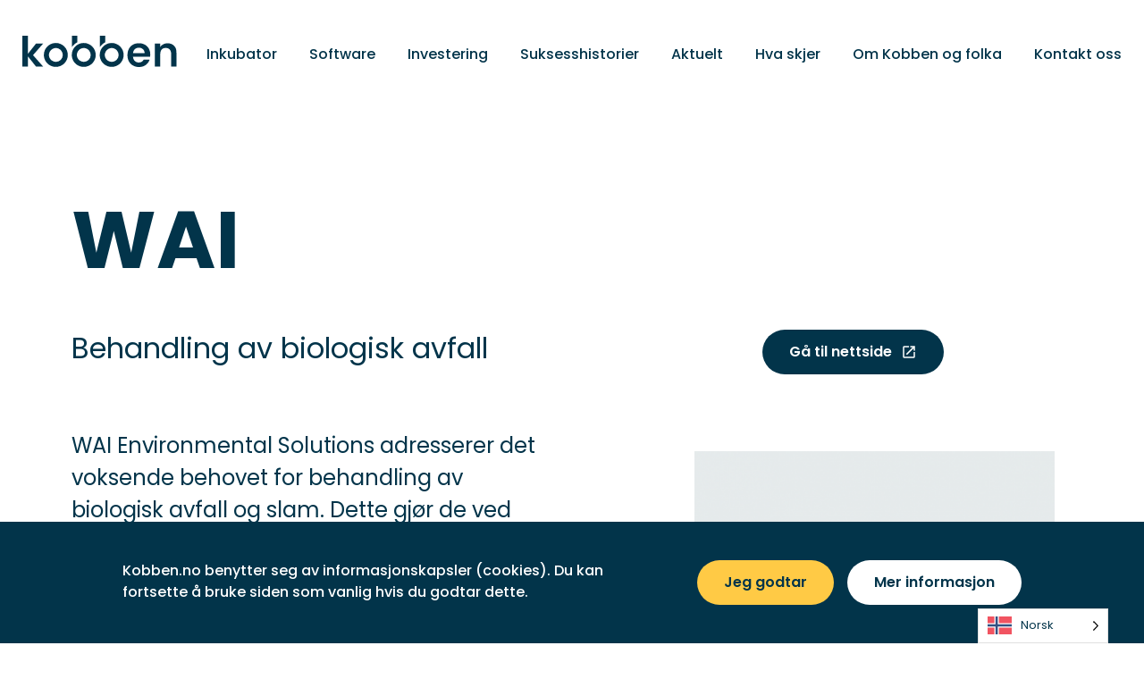

--- FILE ---
content_type: text/html; charset=UTF-8
request_url: https://kobben.no/grundere/wai/
body_size: 10343
content:
<!doctype html>
<html lang="nb-NO">
<head>
    <meta charset="UTF-8">
    <meta name="viewport" content="width=device-width, initial-scale=1, maximum-scale=1">
    <link rel="profile" href="https://gmpg.org/xfn/11">

    <link rel="apple-touch-icon" sizes="180x180" href="https://kobben.no/wp-content/themes/kobben/assets/images/favicon/apple-touch-icon.png">
    <link rel="icon" type="image/png" sizes="32x32" href="https://kobben.no/wp-content/themes/kobben/assets/images/favicon/favicon-32x32.png">
    <link rel="icon" type="image/png" sizes="16x16" href="https://kobben.no/wp-content/themes/kobben/assets/images/favicon/favicon-16x16.png">
    <link rel="manifest" href="https://kobben.no/wp-content/themes/kobben/assets/images/favicon/site.webmanifest">
    <link rel="mask-icon" href="https://kobben.no/wp-content/themes/kobben/assets/images/favicon/safari-pinned-tab.svg" color="#02344a">
    <link rel="shortcut icon" href="https://kobben.no/wp-content/themes/kobben/assets/images/favicon/favicon.ico">
    <meta name="msapplication-TileColor" content="#ffffff">
    <meta name="msapplication-config" content="https://kobben.no/wp-content/themes/kobben/assets/images/favicon/browserconfig.xml">
    <meta name="theme-color" content="#ffffff">

    <!-- <link rel="stylesheet" href="https://unpkg.com/aos@next/dist/aos.css" /> -->

    <link rel="preconnect" href="https://fonts.googleapis.com">
    <link rel="preconnect" href="https://fonts.gstatic.com" crossorigin>
    <link href="https://fonts.googleapis.com/css2?family=Poppins:wght@400;500;600;700&display=swap" rel="stylesheet">

    <meta name='robots' content='index, follow, max-image-preview:large, max-snippet:-1, max-video-preview:-1' />

	<!-- This site is optimized with the Yoast SEO plugin v22.9 - https://yoast.com/wordpress/plugins/seo/ -->
	<title>WAI - Kobben</title>
	<meta name="description" content="WAI Environmental Solutions adresserer det voksende behovet for behandling av biologisk avfall og slam. Dette ved bruk av pyrolyseteknologi." />
	<link rel="canonical" href="https://kobben.no/grundere/wai/" />
	<meta property="og:locale" content="nb_NO" />
	<meta property="og:type" content="article" />
	<meta property="og:title" content="WAI - Kobben" />
	<meta property="og:description" content="WAI Environmental Solutions adresserer det voksende behovet for behandling av biologisk avfall og slam. Dette ved bruk av pyrolyseteknologi." />
	<meta property="og:url" content="https://kobben.no/grundere/wai/" />
	<meta property="og:site_name" content="Kobben" />
	<meta property="article:modified_time" content="2022-06-14T12:01:22+00:00" />
	<meta name="twitter:card" content="summary_large_image" />
	<script type="application/ld+json" class="yoast-schema-graph">{"@context":"https://schema.org","@graph":[{"@type":"WebPage","@id":"https://kobben.no/grundere/wai/","url":"https://kobben.no/grundere/wai/","name":"WAI - Kobben","isPartOf":{"@id":"https://kobben.no/#website"},"datePublished":"2021-09-16T11:49:15+00:00","dateModified":"2022-06-14T12:01:22+00:00","description":"WAI Environmental Solutions adresserer det voksende behovet for behandling av biologisk avfall og slam. Dette ved bruk av pyrolyseteknologi.","breadcrumb":{"@id":"https://kobben.no/grundere/wai/#breadcrumb"},"inLanguage":"nb-NO","potentialAction":[{"@type":"ReadAction","target":["https://kobben.no/grundere/wai/"]}]},{"@type":"BreadcrumbList","@id":"https://kobben.no/grundere/wai/#breadcrumb","itemListElement":[{"@type":"ListItem","position":1,"name":"Hjem","item":"https://kobben.no/"},{"@type":"ListItem","position":2,"name":"WAI"}]},{"@type":"WebSite","@id":"https://kobben.no/#website","url":"https://kobben.no/","name":"Kobben","description":"Vi støtter våghalsene!","potentialAction":[{"@type":"SearchAction","target":{"@type":"EntryPoint","urlTemplate":"https://kobben.no/?s={search_term_string}"},"query-input":"required name=search_term_string"}],"inLanguage":"nb-NO"}]}</script>
	<!-- / Yoast SEO plugin. -->


<link rel="alternate" type="application/rss+xml" title="Kobben &raquo; strøm" href="https://kobben.no/feed/" />
<link rel="alternate" type="application/rss+xml" title="Kobben &raquo; kommentarstrøm" href="https://kobben.no/comments/feed/" />
<link rel="alternate" title="oEmbed (JSON)" type="application/json+oembed" href="https://kobben.no/wp-json/oembed/1.0/embed?url=https%3A%2F%2Fkobben.no%2Fgrundere%2Fwai%2F" />
<link rel="alternate" title="oEmbed (XML)" type="text/xml+oembed" href="https://kobben.no/wp-json/oembed/1.0/embed?url=https%3A%2F%2Fkobben.no%2Fgrundere%2Fwai%2F&#038;format=xml" />
<style id='wp-img-auto-sizes-contain-inline-css' type='text/css'>
img:is([sizes=auto i],[sizes^="auto," i]){contain-intrinsic-size:3000px 1500px}
/*# sourceURL=wp-img-auto-sizes-contain-inline-css */
</style>
<style id='wp-emoji-styles-inline-css' type='text/css'>

	img.wp-smiley, img.emoji {
		display: inline !important;
		border: none !important;
		box-shadow: none !important;
		height: 1em !important;
		width: 1em !important;
		margin: 0 0.07em !important;
		vertical-align: -0.1em !important;
		background: none !important;
		padding: 0 !important;
	}
/*# sourceURL=wp-emoji-styles-inline-css */
</style>
<style id='wp-block-library-inline-css' type='text/css'>
:root{--wp-block-synced-color:#7a00df;--wp-block-synced-color--rgb:122,0,223;--wp-bound-block-color:var(--wp-block-synced-color);--wp-editor-canvas-background:#ddd;--wp-admin-theme-color:#007cba;--wp-admin-theme-color--rgb:0,124,186;--wp-admin-theme-color-darker-10:#006ba1;--wp-admin-theme-color-darker-10--rgb:0,107,160.5;--wp-admin-theme-color-darker-20:#005a87;--wp-admin-theme-color-darker-20--rgb:0,90,135;--wp-admin-border-width-focus:2px}@media (min-resolution:192dpi){:root{--wp-admin-border-width-focus:1.5px}}.wp-element-button{cursor:pointer}:root .has-very-light-gray-background-color{background-color:#eee}:root .has-very-dark-gray-background-color{background-color:#313131}:root .has-very-light-gray-color{color:#eee}:root .has-very-dark-gray-color{color:#313131}:root .has-vivid-green-cyan-to-vivid-cyan-blue-gradient-background{background:linear-gradient(135deg,#00d084,#0693e3)}:root .has-purple-crush-gradient-background{background:linear-gradient(135deg,#34e2e4,#4721fb 50%,#ab1dfe)}:root .has-hazy-dawn-gradient-background{background:linear-gradient(135deg,#faaca8,#dad0ec)}:root .has-subdued-olive-gradient-background{background:linear-gradient(135deg,#fafae1,#67a671)}:root .has-atomic-cream-gradient-background{background:linear-gradient(135deg,#fdd79a,#004a59)}:root .has-nightshade-gradient-background{background:linear-gradient(135deg,#330968,#31cdcf)}:root .has-midnight-gradient-background{background:linear-gradient(135deg,#020381,#2874fc)}:root{--wp--preset--font-size--normal:16px;--wp--preset--font-size--huge:42px}.has-regular-font-size{font-size:1em}.has-larger-font-size{font-size:2.625em}.has-normal-font-size{font-size:var(--wp--preset--font-size--normal)}.has-huge-font-size{font-size:var(--wp--preset--font-size--huge)}.has-text-align-center{text-align:center}.has-text-align-left{text-align:left}.has-text-align-right{text-align:right}.has-fit-text{white-space:nowrap!important}#end-resizable-editor-section{display:none}.aligncenter{clear:both}.items-justified-left{justify-content:flex-start}.items-justified-center{justify-content:center}.items-justified-right{justify-content:flex-end}.items-justified-space-between{justify-content:space-between}.screen-reader-text{border:0;clip-path:inset(50%);height:1px;margin:-1px;overflow:hidden;padding:0;position:absolute;width:1px;word-wrap:normal!important}.screen-reader-text:focus{background-color:#ddd;clip-path:none;color:#444;display:block;font-size:1em;height:auto;left:5px;line-height:normal;padding:15px 23px 14px;text-decoration:none;top:5px;width:auto;z-index:100000}html :where(.has-border-color){border-style:solid}html :where([style*=border-top-color]){border-top-style:solid}html :where([style*=border-right-color]){border-right-style:solid}html :where([style*=border-bottom-color]){border-bottom-style:solid}html :where([style*=border-left-color]){border-left-style:solid}html :where([style*=border-width]){border-style:solid}html :where([style*=border-top-width]){border-top-style:solid}html :where([style*=border-right-width]){border-right-style:solid}html :where([style*=border-bottom-width]){border-bottom-style:solid}html :where([style*=border-left-width]){border-left-style:solid}html :where(img[class*=wp-image-]){height:auto;max-width:100%}:where(figure){margin:0 0 1em}html :where(.is-position-sticky){--wp-admin--admin-bar--position-offset:var(--wp-admin--admin-bar--height,0px)}@media screen and (max-width:600px){html :where(.is-position-sticky){--wp-admin--admin-bar--position-offset:0px}}

/*# sourceURL=wp-block-library-inline-css */
</style><style id='global-styles-inline-css' type='text/css'>
:root{--wp--preset--aspect-ratio--square: 1;--wp--preset--aspect-ratio--4-3: 4/3;--wp--preset--aspect-ratio--3-4: 3/4;--wp--preset--aspect-ratio--3-2: 3/2;--wp--preset--aspect-ratio--2-3: 2/3;--wp--preset--aspect-ratio--16-9: 16/9;--wp--preset--aspect-ratio--9-16: 9/16;--wp--preset--color--black: #000000;--wp--preset--color--cyan-bluish-gray: #abb8c3;--wp--preset--color--white: #ffffff;--wp--preset--color--pale-pink: #f78da7;--wp--preset--color--vivid-red: #cf2e2e;--wp--preset--color--luminous-vivid-orange: #ff6900;--wp--preset--color--luminous-vivid-amber: #fcb900;--wp--preset--color--light-green-cyan: #7bdcb5;--wp--preset--color--vivid-green-cyan: #00d084;--wp--preset--color--pale-cyan-blue: #8ed1fc;--wp--preset--color--vivid-cyan-blue: #0693e3;--wp--preset--color--vivid-purple: #9b51e0;--wp--preset--gradient--vivid-cyan-blue-to-vivid-purple: linear-gradient(135deg,rgb(6,147,227) 0%,rgb(155,81,224) 100%);--wp--preset--gradient--light-green-cyan-to-vivid-green-cyan: linear-gradient(135deg,rgb(122,220,180) 0%,rgb(0,208,130) 100%);--wp--preset--gradient--luminous-vivid-amber-to-luminous-vivid-orange: linear-gradient(135deg,rgb(252,185,0) 0%,rgb(255,105,0) 100%);--wp--preset--gradient--luminous-vivid-orange-to-vivid-red: linear-gradient(135deg,rgb(255,105,0) 0%,rgb(207,46,46) 100%);--wp--preset--gradient--very-light-gray-to-cyan-bluish-gray: linear-gradient(135deg,rgb(238,238,238) 0%,rgb(169,184,195) 100%);--wp--preset--gradient--cool-to-warm-spectrum: linear-gradient(135deg,rgb(74,234,220) 0%,rgb(151,120,209) 20%,rgb(207,42,186) 40%,rgb(238,44,130) 60%,rgb(251,105,98) 80%,rgb(254,248,76) 100%);--wp--preset--gradient--blush-light-purple: linear-gradient(135deg,rgb(255,206,236) 0%,rgb(152,150,240) 100%);--wp--preset--gradient--blush-bordeaux: linear-gradient(135deg,rgb(254,205,165) 0%,rgb(254,45,45) 50%,rgb(107,0,62) 100%);--wp--preset--gradient--luminous-dusk: linear-gradient(135deg,rgb(255,203,112) 0%,rgb(199,81,192) 50%,rgb(65,88,208) 100%);--wp--preset--gradient--pale-ocean: linear-gradient(135deg,rgb(255,245,203) 0%,rgb(182,227,212) 50%,rgb(51,167,181) 100%);--wp--preset--gradient--electric-grass: linear-gradient(135deg,rgb(202,248,128) 0%,rgb(113,206,126) 100%);--wp--preset--gradient--midnight: linear-gradient(135deg,rgb(2,3,129) 0%,rgb(40,116,252) 100%);--wp--preset--font-size--small: 13px;--wp--preset--font-size--medium: 20px;--wp--preset--font-size--large: 36px;--wp--preset--font-size--x-large: 42px;--wp--preset--spacing--20: 0.44rem;--wp--preset--spacing--30: 0.67rem;--wp--preset--spacing--40: 1rem;--wp--preset--spacing--50: 1.5rem;--wp--preset--spacing--60: 2.25rem;--wp--preset--spacing--70: 3.38rem;--wp--preset--spacing--80: 5.06rem;--wp--preset--shadow--natural: 6px 6px 9px rgba(0, 0, 0, 0.2);--wp--preset--shadow--deep: 12px 12px 50px rgba(0, 0, 0, 0.4);--wp--preset--shadow--sharp: 6px 6px 0px rgba(0, 0, 0, 0.2);--wp--preset--shadow--outlined: 6px 6px 0px -3px rgb(255, 255, 255), 6px 6px rgb(0, 0, 0);--wp--preset--shadow--crisp: 6px 6px 0px rgb(0, 0, 0);}:where(.is-layout-flex){gap: 0.5em;}:where(.is-layout-grid){gap: 0.5em;}body .is-layout-flex{display: flex;}.is-layout-flex{flex-wrap: wrap;align-items: center;}.is-layout-flex > :is(*, div){margin: 0;}body .is-layout-grid{display: grid;}.is-layout-grid > :is(*, div){margin: 0;}:where(.wp-block-columns.is-layout-flex){gap: 2em;}:where(.wp-block-columns.is-layout-grid){gap: 2em;}:where(.wp-block-post-template.is-layout-flex){gap: 1.25em;}:where(.wp-block-post-template.is-layout-grid){gap: 1.25em;}.has-black-color{color: var(--wp--preset--color--black) !important;}.has-cyan-bluish-gray-color{color: var(--wp--preset--color--cyan-bluish-gray) !important;}.has-white-color{color: var(--wp--preset--color--white) !important;}.has-pale-pink-color{color: var(--wp--preset--color--pale-pink) !important;}.has-vivid-red-color{color: var(--wp--preset--color--vivid-red) !important;}.has-luminous-vivid-orange-color{color: var(--wp--preset--color--luminous-vivid-orange) !important;}.has-luminous-vivid-amber-color{color: var(--wp--preset--color--luminous-vivid-amber) !important;}.has-light-green-cyan-color{color: var(--wp--preset--color--light-green-cyan) !important;}.has-vivid-green-cyan-color{color: var(--wp--preset--color--vivid-green-cyan) !important;}.has-pale-cyan-blue-color{color: var(--wp--preset--color--pale-cyan-blue) !important;}.has-vivid-cyan-blue-color{color: var(--wp--preset--color--vivid-cyan-blue) !important;}.has-vivid-purple-color{color: var(--wp--preset--color--vivid-purple) !important;}.has-black-background-color{background-color: var(--wp--preset--color--black) !important;}.has-cyan-bluish-gray-background-color{background-color: var(--wp--preset--color--cyan-bluish-gray) !important;}.has-white-background-color{background-color: var(--wp--preset--color--white) !important;}.has-pale-pink-background-color{background-color: var(--wp--preset--color--pale-pink) !important;}.has-vivid-red-background-color{background-color: var(--wp--preset--color--vivid-red) !important;}.has-luminous-vivid-orange-background-color{background-color: var(--wp--preset--color--luminous-vivid-orange) !important;}.has-luminous-vivid-amber-background-color{background-color: var(--wp--preset--color--luminous-vivid-amber) !important;}.has-light-green-cyan-background-color{background-color: var(--wp--preset--color--light-green-cyan) !important;}.has-vivid-green-cyan-background-color{background-color: var(--wp--preset--color--vivid-green-cyan) !important;}.has-pale-cyan-blue-background-color{background-color: var(--wp--preset--color--pale-cyan-blue) !important;}.has-vivid-cyan-blue-background-color{background-color: var(--wp--preset--color--vivid-cyan-blue) !important;}.has-vivid-purple-background-color{background-color: var(--wp--preset--color--vivid-purple) !important;}.has-black-border-color{border-color: var(--wp--preset--color--black) !important;}.has-cyan-bluish-gray-border-color{border-color: var(--wp--preset--color--cyan-bluish-gray) !important;}.has-white-border-color{border-color: var(--wp--preset--color--white) !important;}.has-pale-pink-border-color{border-color: var(--wp--preset--color--pale-pink) !important;}.has-vivid-red-border-color{border-color: var(--wp--preset--color--vivid-red) !important;}.has-luminous-vivid-orange-border-color{border-color: var(--wp--preset--color--luminous-vivid-orange) !important;}.has-luminous-vivid-amber-border-color{border-color: var(--wp--preset--color--luminous-vivid-amber) !important;}.has-light-green-cyan-border-color{border-color: var(--wp--preset--color--light-green-cyan) !important;}.has-vivid-green-cyan-border-color{border-color: var(--wp--preset--color--vivid-green-cyan) !important;}.has-pale-cyan-blue-border-color{border-color: var(--wp--preset--color--pale-cyan-blue) !important;}.has-vivid-cyan-blue-border-color{border-color: var(--wp--preset--color--vivid-cyan-blue) !important;}.has-vivid-purple-border-color{border-color: var(--wp--preset--color--vivid-purple) !important;}.has-vivid-cyan-blue-to-vivid-purple-gradient-background{background: var(--wp--preset--gradient--vivid-cyan-blue-to-vivid-purple) !important;}.has-light-green-cyan-to-vivid-green-cyan-gradient-background{background: var(--wp--preset--gradient--light-green-cyan-to-vivid-green-cyan) !important;}.has-luminous-vivid-amber-to-luminous-vivid-orange-gradient-background{background: var(--wp--preset--gradient--luminous-vivid-amber-to-luminous-vivid-orange) !important;}.has-luminous-vivid-orange-to-vivid-red-gradient-background{background: var(--wp--preset--gradient--luminous-vivid-orange-to-vivid-red) !important;}.has-very-light-gray-to-cyan-bluish-gray-gradient-background{background: var(--wp--preset--gradient--very-light-gray-to-cyan-bluish-gray) !important;}.has-cool-to-warm-spectrum-gradient-background{background: var(--wp--preset--gradient--cool-to-warm-spectrum) !important;}.has-blush-light-purple-gradient-background{background: var(--wp--preset--gradient--blush-light-purple) !important;}.has-blush-bordeaux-gradient-background{background: var(--wp--preset--gradient--blush-bordeaux) !important;}.has-luminous-dusk-gradient-background{background: var(--wp--preset--gradient--luminous-dusk) !important;}.has-pale-ocean-gradient-background{background: var(--wp--preset--gradient--pale-ocean) !important;}.has-electric-grass-gradient-background{background: var(--wp--preset--gradient--electric-grass) !important;}.has-midnight-gradient-background{background: var(--wp--preset--gradient--midnight) !important;}.has-small-font-size{font-size: var(--wp--preset--font-size--small) !important;}.has-medium-font-size{font-size: var(--wp--preset--font-size--medium) !important;}.has-large-font-size{font-size: var(--wp--preset--font-size--large) !important;}.has-x-large-font-size{font-size: var(--wp--preset--font-size--x-large) !important;}
/*# sourceURL=global-styles-inline-css */
</style>

<style id='classic-theme-styles-inline-css' type='text/css'>
/*! This file is auto-generated */
.wp-block-button__link{color:#fff;background-color:#32373c;border-radius:9999px;box-shadow:none;text-decoration:none;padding:calc(.667em + 2px) calc(1.333em + 2px);font-size:1.125em}.wp-block-file__button{background:#32373c;color:#fff;text-decoration:none}
/*# sourceURL=/wp-includes/css/classic-themes.min.css */
</style>
<link rel='stylesheet' id='weglot-css-css' href='https://kobben.no/wp-content/plugins/weglot/dist/css/front-css.css?ver=3.9.2' type='text/css' media='' />
<link rel='stylesheet' id='new-flag-css-css' href='https://kobben.no/wp-content/plugins/weglot/app/styles/new-flags.css?ver=3.9.2' type='text/css' media='all' />
<link rel='stylesheet' id='KTHEME-style-css' href='https://kobben.no/wp-content/themes/kobben/style.css?ver=6.9' type='text/css' media='all' />
<link rel='stylesheet' id='main-css' href='https://kobben.no/wp-content/themes/kobben/assets/dist/css/main.css?ver=2104653087' type='text/css' media='' />
<script type="text/javascript" src="https://kobben.no/wp-content/plugins/weglot/dist/front-js.js?ver=3.9.2" id="wp-weglot-js-js"></script>
<script type="text/javascript" src="https://kobben.no/wp-includes/js/jquery/jquery.min.js?ver=3.7.1" id="jquery-core-js"></script>
<script type="text/javascript" src="https://kobben.no/wp-includes/js/jquery/jquery-migrate.min.js?ver=3.4.1" id="jquery-migrate-js"></script>
<script type="text/javascript" src="https://kobben.no/wp-content/themes/kobben/assets/js/splide.min.js?ver=6.9" id="splide-js"></script>
<link rel="https://api.w.org/" href="https://kobben.no/wp-json/" /><link rel="alternate" title="JSON" type="application/json" href="https://kobben.no/wp-json/wp/v2/member/293" /><link rel="EditURI" type="application/rsd+xml" title="RSD" href="https://kobben.no/xmlrpc.php?rsd" />
<meta name="generator" content="WordPress 6.9" />
<link rel='shortlink' href='https://kobben.no/?p=293' />

<link rel="alternate" href="https://kobben.no/grundere/wai/" hreflang="no"/>
<link rel="alternate" href="https://kobben.no/en/grundere/wai/" hreflang="en"/>
<script type="text/javascript">var ajaxurl = "https://kobben.no/wp-admin/admin-ajax.php";</script><style type="text/css">.recentcomments a{display:inline !important;padding:0 !important;margin:0 !important;}</style>
    <script>
        (function (jQuery) {
            window.$ = jQuery.noConflict();
        })(jQuery);
    </script>

    <!-- Google Tag Manager -->
    <script>(function(w,d,s,l,i){w[l]=w[l]||[];w[l].push({'gtm.start':
    new Date().getTime(),event:'gtm.js'});var f=d.getElementsByTagName(s)[0],
    j=d.createElement(s),dl=l!='dataLayer'?'&l='+l:'';j.async=true;j.src=
    'https://www.googletagmanager.com/gtm.js?id='+i+dl;f.parentNode.insertBefore(j,f);
    })(window,document,'script','dataLayer','GTM-5CFG7WL');</script>
    <!-- End Google Tag Manager -->

    <!-- Google tag (gtag.js) --> <script async src=https://www.googletagmanager.com/gtag/js?id=G-N8WRC75D8G></script> <script> window.dataLayer = window.dataLayer || []; function gtag(){dataLayer.push(arguments);} gtag('js', new Date()); gtag('config', 'G-N8WRC75D8G'); </script>
</head>

<body class="wp-singular member-template-default single single-member postid-293 wp-theme-kobben">

<!-- Google Tag Manager (noscript) -->
<noscript><iframe src="https://www.googletagmanager.com/ns.html?id=GTM-5CFG7WL"
height="0" width="0" style="display:none;visibility:hidden"></iframe></noscript>
<!-- End Google Tag Manager (noscript) -->

<div class="template template-founder">

  
<nav class="navigation" id="navigation">
    <div class="container-wide">
        <div class="brand">
            <a href="https://kobben.no">
                <img src="https://kobben.no/wp-content/themes/kobben/assets/images/kobben-logo.svg" />
            </a>
        </div>
        <ul id="menu-hovedmeny" class="nav"><li id="menu-item-44" class="menu-item menu-item-type-post_type menu-item-object-page menu-item-44"><a href="https://kobben.no/inkubator/">Inkubator</a></li>
<li id="menu-item-52" class="menu-item menu-item-type-post_type menu-item-object-page menu-item-52"><a href="https://kobben.no/software/">Software</a></li>
<li id="menu-item-55" class="menu-item menu-item-type-post_type menu-item-object-page menu-item-55"><a href="https://kobben.no/investering/">Investering</a></li>
<li id="menu-item-45" class="menu-item menu-item-type-post_type menu-item-object-page menu-item-45"><a href="https://kobben.no/suksesshistorier/">Suksesshistorier</a></li>
<li id="menu-item-46" class="menu-item menu-item-type-post_type menu-item-object-page menu-item-46"><a href="https://kobben.no/aktuelt/">Aktuelt</a></li>
<li id="menu-item-1323" class="menu-item menu-item-type-post_type menu-item-object-page menu-item-1323"><a href="https://kobben.no/hva-skjer/">Hva skjer</a></li>
<li id="menu-item-58" class="menu-item menu-item-type-post_type menu-item-object-page menu-item-58"><a href="https://kobben.no/om-kobben-og-folka/">Om Kobben og folka</a></li>
<li id="menu-item-61" class="menu-item menu-item-type-post_type menu-item-object-page menu-item-61"><a href="https://kobben.no/kontakt-oss/">Kontakt oss</a></li>
</ul>        <div class="nav-toggle active">
            Meny

            <div class="bars">
                <div class="bar"></div>
                <div class="bar"></div>
                <div class="bar"></div>
            </div>
        </div>
    </div>
</nav>

<nav class="navigation-overlay">
    <div class="overlay-content">
        <div class="overlay-content-positioner">
            <div class="navigation-items">
                <ul id="menu-hovedmeny-1" class="nav"><li class="menu-item menu-item-type-post_type menu-item-object-page menu-item-44"><a href="https://kobben.no/inkubator/">Inkubator</a></li>
<li class="menu-item menu-item-type-post_type menu-item-object-page menu-item-52"><a href="https://kobben.no/software/">Software</a></li>
<li class="menu-item menu-item-type-post_type menu-item-object-page menu-item-55"><a href="https://kobben.no/investering/">Investering</a></li>
<li class="menu-item menu-item-type-post_type menu-item-object-page menu-item-45"><a href="https://kobben.no/suksesshistorier/">Suksesshistorier</a></li>
<li class="menu-item menu-item-type-post_type menu-item-object-page menu-item-46"><a href="https://kobben.no/aktuelt/">Aktuelt</a></li>
<li class="menu-item menu-item-type-post_type menu-item-object-page menu-item-1323"><a href="https://kobben.no/hva-skjer/">Hva skjer</a></li>
<li class="menu-item menu-item-type-post_type menu-item-object-page menu-item-58"><a href="https://kobben.no/om-kobben-og-folka/">Om Kobben og folka</a></li>
<li class="menu-item menu-item-type-post_type menu-item-object-page menu-item-61"><a href="https://kobben.no/kontakt-oss/">Kontakt oss</a></li>
</ul>            </div>
        </div>
    </div>
    <div class="overlay-backdrop"></div>
</nav>

<div class="cookies-banner hide" id="cookie-banner">
    <div class="container">
        <div class="cookies-banner-text">
            <div class="text">
                Kobben.no benytter seg av informasjonskapsler (cookies). Du kan fortsette å bruke siden som vanlig hvis du godtar dette.
            </div>
        </div>
        <div class="cookies-banner-buttons">
            <a href="" class="button button-yellow accept" id="accept-cookies">Jeg godtar</a>
            <a href="https://kobben.no/personvern" class="button button-light more-info" id="more-info">Mer informasjon</a>
        </div>
    </div>
</div>

    <div class="page-section">
        <article class="article">
            <div class="container">
                <div class="col-wrapper">
                    <h2 class="page-title">WAI</h2>
                </div>
            </div>
            <div class="container">
                <p class="page-intro">Behandling av biologisk avfall</p>
                                    <div class="link-wrapper">
                        <a href="https://waies.no" class="button" target="_blank">
                            Gå til nettside
                            <img alt="" src="https://kobben.no/wp-content/themes/kobben/assets/images/arrow-out-light.svg" />
                        </a>
                    </div>
                            </div>
            <div class="container">
                <div class="article-text">
                    <div class="wysiwyg">
                        <p>WAI Environmental Solutions adresserer det voksende behovet for behandling av biologisk avfall og slam. Dette gjør de ved bruk av pyrolyseteknologi, som sammen med tørking kan gjøre om avfall til verdifulle råvarer som f.eks. biokull. Gründerne Steinar Danielsen og Gang Xin møttes på Kobben og fant ut de delte en felles interesse for biologisk avfall. Sammen startet de WAI.</p>
                    </div>
                </div>
                <div class="attached-module">
                    <figure>
                        <img class="img" alt="" src="https://kobben.no/wp-content/uploads/2021/09/WAI_test-475x317.png" />
                    </figure>
                </div>
            </div>
        </article>
    </div>

            <div class="page-section">
            <div class="container">
                <div class="col-wrapper">
                    <h2 class="page-section-title">Flere gründere</h2>
                </div>
            </div>
            <div class="container">
                <ul class="founders-list">
                                            
                        <li>
                            <a href="https://kobben.no/grundere/vane-ocean-technologies/" class="content-wrapper">
                                <div class="logo-wrapper">
                                    <img src="https://kobben.no/wp-content/uploads/2021/09/Vane-logo-nettside-293x195.png" />
                                </div>
                                <span class="founder-name">Vane Ocean Technologies</span>
                            </a>
                        </li>
                                            
                        <li>
                            <a href="https://kobben.no/grundere/vedbjorn/" class="content-wrapper">
                                <div class="logo-wrapper">
                                    <img src="https://kobben.no/wp-content/uploads/2022/11/Logo-vedbjorn-293x195.png" />
                                </div>
                                <span class="founder-name">Vedbjørn</span>
                            </a>
                        </li>
                                            
                        <li>
                            <a href="https://kobben.no/grundere/broentech/" class="content-wrapper">
                                <div class="logo-wrapper">
                                    <img src="https://kobben.no/wp-content/uploads/2021/09/broentech-nettside-293x195.png" />
                                </div>
                                <span class="founder-name">Broentech</span>
                            </a>
                        </li>
                                            
                        <li>
                            <a href="https://kobben.no/grundere/intiri/" class="content-wrapper">
                                <div class="logo-wrapper">
                                    <img src="https://kobben.no/wp-content/uploads/2022/08/Logo-Intiri-293x195.png" />
                                </div>
                                <span class="founder-name">Intiri</span>
                            </a>
                        </li>
                                            
                        <li>
                            <a href="https://kobben.no/grundere/qrona/" class="content-wrapper">
                                <div class="logo-wrapper">
                                    <img src="https://kobben.no/wp-content/uploads/2021/09/Qrona-logo-nettside-293x195.png" />
                                </div>
                                <span class="founder-name">Qrona</span>
                            </a>
                        </li>
                                            
                        <li>
                            <a href="https://kobben.no/grundere/hope-solutions/" class="content-wrapper">
                                <div class="logo-wrapper">
                                    <img src="https://kobben.no/wp-content/uploads/2022/06/Logo-alumni-7-293x195.png" />
                                </div>
                                <span class="founder-name">Hope solutions</span>
                            </a>
                        </li>
                                            
                        <li>
                            <a href="https://kobben.no/grundere/pridok/" class="content-wrapper">
                                <div class="logo-wrapper">
                                    <img src="https://kobben.no/wp-content/uploads/2021/09/Pridok-nettside-293x195.png" />
                                </div>
                                <span class="founder-name">Pridok</span>
                            </a>
                        </li>
                                            
                        <li>
                            <a href="https://kobben.no/grundere/buddy/" class="content-wrapper">
                                <div class="logo-wrapper">
                                    <img src="https://kobben.no/wp-content/uploads/2022/06/Logo-alumni-5-293x195.png" />
                                </div>
                                <span class="founder-name">Buddy</span>
                            </a>
                        </li>
                                    </ul>
            </div>
            <div class="container">
                <div class="col-wrapper">
                    <a class="more-link" href="https://kobben.no/grundere">Se alle gründere
                        <img alt="" src="https://kobben.no/wp-content/themes/kobben/assets/images/arrow-right.svg" />
                    </a>
                </div>
            </div>
        </div>
    
</div>

<footer class="footer">
    <div class="container">
        <div class="col">
            <img src="https://kobben.no/wp-content/themes/kobben/assets/images/kobben-logo-invert.svg" />
            <address class="address">
                <span class="label">Besøksadresse</span><br />
                Forskningsparken i Vestfold<br />
Raveien 205<br />
3184 Borre            </address>
            <div class="copyright">
                <span class="label">© 2026 Kobben</span>
            </div>
        </div>
        <div class="col">
            <div class="row">
                <div class="label">E-post</div>
                <a href="mailto:hei@kobben.no">hei@kobben.no</a>
            </div>
            <div class="row">
                <span class="label">Telefon</span>
                <a href="tel:+47 400 07 790">+47 400 07 790</a>
            </div>
            <div class="row">
                <a class="link" href="https://www.google.com/maps/place/Vestfold+Innovation+Park,+Raveien,+3184+Borre/@59.3711696,10.4403094,17z/data=!3m1!4b1!4m5!3m4!1s0x4646b45befbd3531:0x83a2d5acffef5d96!8m2!3d59.3711696!4d10.4424981" target="_blank">Finn oss på Google Maps</a>
            </div>
        </div>
        <div class="col">
            <ul id="menu-footer-1" class="list"><li id="menu-item-67" class="menu-item menu-item-type-post_type menu-item-object-page menu-item-67"><a href="https://kobben.no/inkubator/">Inkubator</a></li>
<li id="menu-item-68" class="menu-item menu-item-type-post_type menu-item-object-page menu-item-68"><a href="https://kobben.no/software/">Software</a></li>
<li id="menu-item-69" class="menu-item menu-item-type-post_type menu-item-object-page menu-item-69"><a href="https://kobben.no/investering/">Investering</a></li>
<li id="menu-item-70" class="menu-item menu-item-type-post_type menu-item-object-page menu-item-70"><a href="https://kobben.no/grundere/">Gründere på huset</a></li>
<li id="menu-item-71" class="menu-item menu-item-type-post_type menu-item-object-page menu-item-71"><a href="https://kobben.no/suksesshistorier/">Suksesshistorier</a></li>
</ul>        </div>
        <div class="col">
            <ul id="menu-footer-2" class="list"><li id="menu-item-72" class="menu-item menu-item-type-post_type menu-item-object-page menu-item-72"><a href="https://kobben.no/aktuelt/">Aktuelt</a></li>
<li id="menu-item-1322" class="menu-item menu-item-type-post_type menu-item-object-page menu-item-1322"><a href="https://kobben.no/hva-skjer/">Hva skjer</a></li>
<li id="menu-item-73" class="menu-item menu-item-type-post_type menu-item-object-page menu-item-73"><a href="https://kobben.no/om-kobben-og-folka/">Om Kobben og folka</a></li>
<li id="menu-item-74" class="menu-item menu-item-type-post_type menu-item-object-page menu-item-74"><a href="https://kobben.no/kontakt-oss/">Kontakt oss</a></li>
<li id="menu-item-1299" class="menu-item menu-item-type-custom menu-item-object-custom menu-item-1299"><a href="https://kobben.no/aktuelt/baerekraft-hos-kobben">Bærekraftsmål</a></li>
<li id="menu-item-75" class="menu-item menu-item-type-post_type menu-item-object-page menu-item-privacy-policy menu-item-75"><a rel="privacy-policy" href="https://kobben.no/personvern/">Personvern</a></li>
</ul>        </div>
    </div>
    <div class="container copyright-mobile">
        <div class="col-wrapper">
            <span class="label">© 2026 Kobben</span>
        </div>
    </div>
</footer>

<script>
    // AOS.init({
    //     disable: 'mobile',
    //     once: true
    // });

    function setCookie(name, value, expire) {
        var expires = "; expires=" + expire.toUTCString();
        document.cookie = name + "=" + (value || "")  + expires + "; path=/";
    }

    function getCookie(name) {
        var nameEQ = name + "=";
        var ca = document.cookie.split(';');
        for (var i = 0; i < ca.length; i++) {
            var c = ca[i];
            while (c.charAt(0)==' ') c = c.substring(1,c.length);
            if (c.indexOf(nameEQ) == 0) return c.substring(nameEQ.length,c.length);
        }
        return null;
    }

    function eraseCookie(name) {
        document.cookie = name +'=; Path=/; Expires=Thu, 01 Jan 1970 00:00:01 GMT;';
    }

    $(function() {
        getCookieAccept = getCookie("kobben-cookiepolicy");

        if (getCookieAccept != "accept") {
            $('#cookie-banner').removeClass('hide');
        }

        $("#accept-cookies").click(function(e) {
            e.preventDefault();
            $('#cookie-banner').addClass('hide');

            //Setting cookie expiry after 6 months
            var expire = new Date();
            expire = new Date(expire.getTime() + 15552000000);

            setCookie('kobben-cookiepolicy', 'accept', expire);
        });

        $('.nav-toggle').click(function() {
            $(this).closest('.navigation').toggleClass('active');

            if ($(this).closest('.navigation').hasClass('active')) {
                document.body.style.top = `-${window.scrollY}px`;
                document.body.style.position = 'fixed';
            } else {
                const scrollY = document.body.style.top;
                document.body.style.top = '';
                document.body.style.position = '';
                window.scrollTo(0, parseInt(scrollY || '0') * -1);
            }
        })

        if ($('#splide-about').length > 0) {
            new Splide('#splide-about', {
                pagination: false,
                arrows: false,
            }).mount();
        }
    })
</script>

<script type="speculationrules">
{"prefetch":[{"source":"document","where":{"and":[{"href_matches":"/*"},{"not":{"href_matches":["/wp-*.php","/wp-admin/*","/wp-content/uploads/*","/wp-content/*","/wp-content/plugins/*","/wp-content/themes/kobben/*","/*\\?(.+)"]}},{"not":{"selector_matches":"a[rel~=\"nofollow\"]"}},{"not":{"selector_matches":".no-prefetch, .no-prefetch a"}}]},"eagerness":"conservative"}]}
</script>
<script id="wp-emoji-settings" type="application/json">
{"baseUrl":"https://s.w.org/images/core/emoji/17.0.2/72x72/","ext":".png","svgUrl":"https://s.w.org/images/core/emoji/17.0.2/svg/","svgExt":".svg","source":{"concatemoji":"https://kobben.no/wp-includes/js/wp-emoji-release.min.js?ver=6.9"}}
</script>
<script type="module">
/* <![CDATA[ */
/*! This file is auto-generated */
const a=JSON.parse(document.getElementById("wp-emoji-settings").textContent),o=(window._wpemojiSettings=a,"wpEmojiSettingsSupports"),s=["flag","emoji"];function i(e){try{var t={supportTests:e,timestamp:(new Date).valueOf()};sessionStorage.setItem(o,JSON.stringify(t))}catch(e){}}function c(e,t,n){e.clearRect(0,0,e.canvas.width,e.canvas.height),e.fillText(t,0,0);t=new Uint32Array(e.getImageData(0,0,e.canvas.width,e.canvas.height).data);e.clearRect(0,0,e.canvas.width,e.canvas.height),e.fillText(n,0,0);const a=new Uint32Array(e.getImageData(0,0,e.canvas.width,e.canvas.height).data);return t.every((e,t)=>e===a[t])}function p(e,t){e.clearRect(0,0,e.canvas.width,e.canvas.height),e.fillText(t,0,0);var n=e.getImageData(16,16,1,1);for(let e=0;e<n.data.length;e++)if(0!==n.data[e])return!1;return!0}function u(e,t,n,a){switch(t){case"flag":return n(e,"\ud83c\udff3\ufe0f\u200d\u26a7\ufe0f","\ud83c\udff3\ufe0f\u200b\u26a7\ufe0f")?!1:!n(e,"\ud83c\udde8\ud83c\uddf6","\ud83c\udde8\u200b\ud83c\uddf6")&&!n(e,"\ud83c\udff4\udb40\udc67\udb40\udc62\udb40\udc65\udb40\udc6e\udb40\udc67\udb40\udc7f","\ud83c\udff4\u200b\udb40\udc67\u200b\udb40\udc62\u200b\udb40\udc65\u200b\udb40\udc6e\u200b\udb40\udc67\u200b\udb40\udc7f");case"emoji":return!a(e,"\ud83e\u1fac8")}return!1}function f(e,t,n,a){let r;const o=(r="undefined"!=typeof WorkerGlobalScope&&self instanceof WorkerGlobalScope?new OffscreenCanvas(300,150):document.createElement("canvas")).getContext("2d",{willReadFrequently:!0}),s=(o.textBaseline="top",o.font="600 32px Arial",{});return e.forEach(e=>{s[e]=t(o,e,n,a)}),s}function r(e){var t=document.createElement("script");t.src=e,t.defer=!0,document.head.appendChild(t)}a.supports={everything:!0,everythingExceptFlag:!0},new Promise(t=>{let n=function(){try{var e=JSON.parse(sessionStorage.getItem(o));if("object"==typeof e&&"number"==typeof e.timestamp&&(new Date).valueOf()<e.timestamp+604800&&"object"==typeof e.supportTests)return e.supportTests}catch(e){}return null}();if(!n){if("undefined"!=typeof Worker&&"undefined"!=typeof OffscreenCanvas&&"undefined"!=typeof URL&&URL.createObjectURL&&"undefined"!=typeof Blob)try{var e="postMessage("+f.toString()+"("+[JSON.stringify(s),u.toString(),c.toString(),p.toString()].join(",")+"));",a=new Blob([e],{type:"text/javascript"});const r=new Worker(URL.createObjectURL(a),{name:"wpTestEmojiSupports"});return void(r.onmessage=e=>{i(n=e.data),r.terminate(),t(n)})}catch(e){}i(n=f(s,u,c,p))}t(n)}).then(e=>{for(const n in e)a.supports[n]=e[n],a.supports.everything=a.supports.everything&&a.supports[n],"flag"!==n&&(a.supports.everythingExceptFlag=a.supports.everythingExceptFlag&&a.supports[n]);var t;a.supports.everythingExceptFlag=a.supports.everythingExceptFlag&&!a.supports.flag,a.supports.everything||((t=a.source||{}).concatemoji?r(t.concatemoji):t.wpemoji&&t.twemoji&&(r(t.twemoji),r(t.wpemoji)))});
//# sourceURL=https://kobben.no/wp-includes/js/wp-emoji-loader.min.js
/* ]]> */
</script>

<!--Weglot 3.9.2--><aside data-wg-notranslate="" class="country-selector weglot-dropdown weglot-default" tabindex="0" aria-expanded="false" role="listbox" aria-activedescendant="weglot-language-no" aria-label="Language selected: Norwegian"><input id="wg176843452469682b5c1f8bb718" class="weglot_choice" type="checkbox" name="menu"/><label data-l="no" tabindex="-1" id="weglot-language-no" role="none" for="wg176843452469682b5c1f8bb718" class="wgcurrent wg-li weglot-lang weglot-language weglot-flags flag-0 no" data-code-language="no" data-name-language="Norsk"><span class="wglanguage-name">Norsk</span></label><ul role="none"><li data-l="en" class="wg-li weglot-lang weglot-language weglot-flags flag-0 en" data-code-language="en" role="none"><a title="Language switcher : English" id="weglot-language-en" role="option" data-wg-notranslate="" href="https://kobben.no/en/grundere/wai/">English</a></li></ul></aside> </body>
</html>

<script>
    $(function() {

    });
</script>


--- FILE ---
content_type: text/css
request_url: https://kobben.no/wp-content/themes/kobben/assets/dist/css/main.css?ver=2104653087
body_size: 79138
content:
.row{-webkit-box-flex:0;-webkit-box-direction:normal;-webkit-box-sizing:border-box;box-sizing:border-box;display:-ms-flexbox;display:-webkit-box;display:flex;-ms-flex:0 1 auto;flex:0 1 auto;-ms-flex-direction:row;flex-direction:row;-ms-flex-wrap:wrap;flex-wrap:wrap;margin:0 auto;width:100%}.row,.row.reverse{-webkit-box-orient:horizontal}.row.reverse{-webkit-box-direction:reverse;-ms-flex-direction:row-reverse;flex-direction:row-reverse}.row.natural-height{-webkit-box-align:start;-ms-flex-align:start;align-items:flex-start}.row.flex-column{-webkit-box-orient:vertical;-webkit-box-direction:normal;-ms-flex-direction:column;flex-direction:column}.col{-webkit-box-flex:1;-ms-flex-positive:1;-ms-flex-preferred-size:0;-webkit-box-sizing:border-box;box-sizing:border-box;flex-basis:0;flex-grow:1;max-width:100%;padding:0 20px}.col.reverse{-webkit-box-orient:vertical;-webkit-box-direction:reverse;-ms-flex-direction:column-reverse;flex-direction:column-reverse}.first{-webkit-box-ordinal-group:0;-ms-flex-order:-1;order:-1}.last{-webkit-box-ordinal-group:2;-ms-flex-order:1;order:1}.align-start{-ms-flex-item-align:start;align-self:flex-start}.align-end{-ms-flex-item-align:end;align-self:flex-end}.align-center{-ms-flex-item-align:center;align-self:center}.align-baseline{-ms-flex-item-align:baseline;align-self:baseline}.align-stretch{-ms-flex-item-align:stretch;align-self:stretch}.col-xs{-webkit-box-flex:1;-ms-flex-positive:1;-ms-flex-preferred-size:0;flex-basis:0;flex-grow:1;max-width:100%}.col-xs,.col-xs-1{-webkit-box-sizing:border-box;box-sizing:border-box;padding:0 20px}.col-xs-1{-ms-flex-preferred-size:8.3333333333%;flex-basis:8.3333333333%;max-width:8.3333333333%}.col-xs-offset-1{margin-left:8.3333333333%}.col-xs-2{-ms-flex-preferred-size:16.6666666667%;-webkit-box-sizing:border-box;box-sizing:border-box;flex-basis:16.6666666667%;max-width:16.6666666667%;padding:0 20px}.col-xs-offset-2{margin-left:16.6666666667%}.col-xs-3{-ms-flex-preferred-size:25%;-webkit-box-sizing:border-box;box-sizing:border-box;flex-basis:25%;max-width:25%;padding:0 20px}.col-xs-offset-3{margin-left:25%}.col-xs-4{-ms-flex-preferred-size:33.3333333333%;-webkit-box-sizing:border-box;box-sizing:border-box;flex-basis:33.3333333333%;max-width:33.3333333333%;padding:0 20px}.col-xs-offset-4{margin-left:33.3333333333%}.col-xs-5{-ms-flex-preferred-size:41.6666666667%;-webkit-box-sizing:border-box;box-sizing:border-box;flex-basis:41.6666666667%;max-width:41.6666666667%;padding:0 20px}.col-xs-offset-5{margin-left:41.6666666667%}.col-xs-6{-ms-flex-preferred-size:50%;-webkit-box-sizing:border-box;box-sizing:border-box;flex-basis:50%;max-width:50%;padding:0 20px}.col-xs-offset-6{margin-left:50%}.col-xs-7{-ms-flex-preferred-size:58.3333333333%;-webkit-box-sizing:border-box;box-sizing:border-box;flex-basis:58.3333333333%;max-width:58.3333333333%;padding:0 20px}.col-xs-offset-7{margin-left:58.3333333333%}.col-xs-8{-ms-flex-preferred-size:66.6666666667%;-webkit-box-sizing:border-box;box-sizing:border-box;flex-basis:66.6666666667%;max-width:66.6666666667%;padding:0 20px}.col-xs-offset-8{margin-left:66.6666666667%}.col-xs-9{-ms-flex-preferred-size:75%;-webkit-box-sizing:border-box;box-sizing:border-box;flex-basis:75%;max-width:75%;padding:0 20px}.col-xs-offset-9{margin-left:75%}.col-xs-10{-ms-flex-preferred-size:83.3333333333%;-webkit-box-sizing:border-box;box-sizing:border-box;flex-basis:83.3333333333%;max-width:83.3333333333%;padding:0 20px}.col-xs-offset-10{margin-left:83.3333333333%}.col-xs-11{-ms-flex-preferred-size:91.6666666667%;-webkit-box-sizing:border-box;box-sizing:border-box;flex-basis:91.6666666667%;max-width:91.6666666667%;padding:0 20px}.col-xs-offset-11{margin-left:91.6666666667%}.col-xs-12{-ms-flex-preferred-size:100%;-webkit-box-sizing:border-box;box-sizing:border-box;flex-basis:100%;max-width:100%;padding:0 20px}.col-xs-offset-12{margin-left:100%}.row.start-xs{-webkit-box-pack:start;-ms-flex-pack:start;justify-content:flex-start}.row.center-xs{-webkit-box-pack:center;-ms-flex-pack:center;justify-content:center}.row.end-xs{-webkit-box-pack:end;-ms-flex-pack:end;justify-content:flex-end}.row.top-xs{-webkit-box-align:start;-ms-flex-align:start;align-items:flex-start}.row.middle-xs{-webkit-box-align:center;-ms-flex-align:center;align-items:center}.row.bottom-xs{-webkit-box-align:end;-ms-flex-align:end;align-items:flex-end}.row.around-xs{-ms-flex-pack:distribute;justify-content:space-around}.row.between-xs{-webkit-box-pack:justify;-ms-flex-pack:justify;justify-content:space-between}.first-xs{-webkit-box-ordinal-group:0;-ms-flex-order:-1;order:-1}.last-xs{-webkit-box-ordinal-group:2;-ms-flex-order:1;order:1}@media only screen and (min-width:751px){.col-sm{-webkit-box-flex:1;-ms-flex-positive:1;-ms-flex-preferred-size:0;flex-basis:0;flex-grow:1;max-width:100%}.col-sm,.col-sm-1{-webkit-box-sizing:border-box;box-sizing:border-box;padding:0 20px}.col-sm-1{-ms-flex-preferred-size:8.3333333333%;flex-basis:8.3333333333%;max-width:8.3333333333%}.col-sm-offset-1{margin-left:8.3333333333%}.col-sm-2{-ms-flex-preferred-size:16.6666666667%;-webkit-box-sizing:border-box;box-sizing:border-box;flex-basis:16.6666666667%;max-width:16.6666666667%;padding:0 20px}.col-sm-offset-2{margin-left:16.6666666667%}.col-sm-3{-ms-flex-preferred-size:25%;-webkit-box-sizing:border-box;box-sizing:border-box;flex-basis:25%;max-width:25%;padding:0 20px}.col-sm-offset-3{margin-left:25%}.col-sm-4{-ms-flex-preferred-size:33.3333333333%;-webkit-box-sizing:border-box;box-sizing:border-box;flex-basis:33.3333333333%;max-width:33.3333333333%;padding:0 20px}.col-sm-offset-4{margin-left:33.3333333333%}.col-sm-5{-ms-flex-preferred-size:41.6666666667%;-webkit-box-sizing:border-box;box-sizing:border-box;flex-basis:41.6666666667%;max-width:41.6666666667%;padding:0 20px}.col-sm-offset-5{margin-left:41.6666666667%}.col-sm-6{-ms-flex-preferred-size:50%;-webkit-box-sizing:border-box;box-sizing:border-box;flex-basis:50%;max-width:50%;padding:0 20px}.col-sm-offset-6{margin-left:50%}.col-sm-7{-ms-flex-preferred-size:58.3333333333%;-webkit-box-sizing:border-box;box-sizing:border-box;flex-basis:58.3333333333%;max-width:58.3333333333%;padding:0 20px}.col-sm-offset-7{margin-left:58.3333333333%}.col-sm-8{-ms-flex-preferred-size:66.6666666667%;-webkit-box-sizing:border-box;box-sizing:border-box;flex-basis:66.6666666667%;max-width:66.6666666667%;padding:0 20px}.col-sm-offset-8{margin-left:66.6666666667%}.col-sm-9{-ms-flex-preferred-size:75%;-webkit-box-sizing:border-box;box-sizing:border-box;flex-basis:75%;max-width:75%;padding:0 20px}.col-sm-offset-9{margin-left:75%}.col-sm-10{-ms-flex-preferred-size:83.3333333333%;-webkit-box-sizing:border-box;box-sizing:border-box;flex-basis:83.3333333333%;max-width:83.3333333333%;padding:0 20px}.col-sm-offset-10{margin-left:83.3333333333%}.col-sm-11{-ms-flex-preferred-size:91.6666666667%;-webkit-box-sizing:border-box;box-sizing:border-box;flex-basis:91.6666666667%;max-width:91.6666666667%;padding:0 20px}.col-sm-offset-11{margin-left:91.6666666667%}.col-sm-12{-ms-flex-preferred-size:100%;-webkit-box-sizing:border-box;box-sizing:border-box;flex-basis:100%;max-width:100%;padding:0 20px}.col-sm-offset-12{margin-left:100%}.row.start-sm{-webkit-box-pack:start;-ms-flex-pack:start;justify-content:flex-start}.row.center-sm{-webkit-box-pack:center;-ms-flex-pack:center;justify-content:center}.row.end-sm{-webkit-box-pack:end;-ms-flex-pack:end;justify-content:flex-end}.row.top-sm{-webkit-box-align:start;-ms-flex-align:start;align-items:flex-start}.row.middle-sm{-webkit-box-align:center;-ms-flex-align:center;align-items:center}.row.bottom-sm{-webkit-box-align:end;-ms-flex-align:end;align-items:flex-end}.row.around-sm{-ms-flex-pack:distribute;justify-content:space-around}.row.between-sm{-webkit-box-pack:justify;-ms-flex-pack:justify;justify-content:space-between}.first-sm{-webkit-box-ordinal-group:0;-ms-flex-order:-1;order:-1}.last-sm{-webkit-box-ordinal-group:2;-ms-flex-order:1;order:1}}@media only screen and (min-width:1001px){.col-md{-webkit-box-flex:1;-ms-flex-positive:1;-ms-flex-preferred-size:0;flex-basis:0;flex-grow:1;max-width:100%}.col-md,.col-md-1{-webkit-box-sizing:border-box;box-sizing:border-box;padding:0 20px}.col-md-1{-ms-flex-preferred-size:8.3333333333%;flex-basis:8.3333333333%;max-width:8.3333333333%}.col-md-offset-1{margin-left:8.3333333333%}.col-md-2{-ms-flex-preferred-size:16.6666666667%;-webkit-box-sizing:border-box;box-sizing:border-box;flex-basis:16.6666666667%;max-width:16.6666666667%;padding:0 20px}.col-md-offset-2{margin-left:16.6666666667%}.col-md-3{-ms-flex-preferred-size:25%;-webkit-box-sizing:border-box;box-sizing:border-box;flex-basis:25%;max-width:25%;padding:0 20px}.col-md-offset-3{margin-left:25%}.col-md-4{-ms-flex-preferred-size:33.3333333333%;-webkit-box-sizing:border-box;box-sizing:border-box;flex-basis:33.3333333333%;max-width:33.3333333333%;padding:0 20px}.col-md-offset-4{margin-left:33.3333333333%}.col-md-5{-ms-flex-preferred-size:41.6666666667%;-webkit-box-sizing:border-box;box-sizing:border-box;flex-basis:41.6666666667%;max-width:41.6666666667%;padding:0 20px}.col-md-offset-5{margin-left:41.6666666667%}.col-md-6{-ms-flex-preferred-size:50%;-webkit-box-sizing:border-box;box-sizing:border-box;flex-basis:50%;max-width:50%;padding:0 20px}.col-md-offset-6{margin-left:50%}.col-md-7{-ms-flex-preferred-size:58.3333333333%;-webkit-box-sizing:border-box;box-sizing:border-box;flex-basis:58.3333333333%;max-width:58.3333333333%;padding:0 20px}.col-md-offset-7{margin-left:58.3333333333%}.col-md-8{-ms-flex-preferred-size:66.6666666667%;-webkit-box-sizing:border-box;box-sizing:border-box;flex-basis:66.6666666667%;max-width:66.6666666667%;padding:0 20px}.col-md-offset-8{margin-left:66.6666666667%}.col-md-9{-ms-flex-preferred-size:75%;-webkit-box-sizing:border-box;box-sizing:border-box;flex-basis:75%;max-width:75%;padding:0 20px}.col-md-offset-9{margin-left:75%}.col-md-10{-ms-flex-preferred-size:83.3333333333%;-webkit-box-sizing:border-box;box-sizing:border-box;flex-basis:83.3333333333%;max-width:83.3333333333%;padding:0 20px}.col-md-offset-10{margin-left:83.3333333333%}.col-md-11{-ms-flex-preferred-size:91.6666666667%;-webkit-box-sizing:border-box;box-sizing:border-box;flex-basis:91.6666666667%;max-width:91.6666666667%;padding:0 20px}.col-md-offset-11{margin-left:91.6666666667%}.col-md-12{-ms-flex-preferred-size:100%;-webkit-box-sizing:border-box;box-sizing:border-box;flex-basis:100%;max-width:100%;padding:0 20px}.col-md-offset-12{margin-left:100%}.row.start-md{-webkit-box-pack:start;-ms-flex-pack:start;justify-content:flex-start}.row.center-md{-webkit-box-pack:center;-ms-flex-pack:center;justify-content:center}.row.end-md{-webkit-box-pack:end;-ms-flex-pack:end;justify-content:flex-end}.row.top-md{-webkit-box-align:start;-ms-flex-align:start;align-items:flex-start}.row.middle-md{-webkit-box-align:center;-ms-flex-align:center;align-items:center}.row.bottom-md{-webkit-box-align:end;-ms-flex-align:end;align-items:flex-end}.row.around-md{-ms-flex-pack:distribute;justify-content:space-around}.row.between-md{-webkit-box-pack:justify;-ms-flex-pack:justify;justify-content:space-between}.first-md{-webkit-box-ordinal-group:0;-ms-flex-order:-1;order:-1}.last-md{-webkit-box-ordinal-group:2;-ms-flex-order:1;order:1}}@media only screen and (min-width:1681px){.col-lg{-webkit-box-flex:1;-ms-flex-positive:1;-ms-flex-preferred-size:0;flex-basis:0;flex-grow:1;max-width:100%}.col-lg,.col-lg-1{-webkit-box-sizing:border-box;box-sizing:border-box;padding:0 20px}.col-lg-1{-ms-flex-preferred-size:8.3333333333%;flex-basis:8.3333333333%;max-width:8.3333333333%}.col-lg-offset-1{margin-left:8.3333333333%}.col-lg-2{-ms-flex-preferred-size:16.6666666667%;-webkit-box-sizing:border-box;box-sizing:border-box;flex-basis:16.6666666667%;max-width:16.6666666667%;padding:0 20px}.col-lg-offset-2{margin-left:16.6666666667%}.col-lg-3{-ms-flex-preferred-size:25%;-webkit-box-sizing:border-box;box-sizing:border-box;flex-basis:25%;max-width:25%;padding:0 20px}.col-lg-offset-3{margin-left:25%}.col-lg-4{-ms-flex-preferred-size:33.3333333333%;-webkit-box-sizing:border-box;box-sizing:border-box;flex-basis:33.3333333333%;max-width:33.3333333333%;padding:0 20px}.col-lg-offset-4{margin-left:33.3333333333%}.col-lg-5{-ms-flex-preferred-size:41.6666666667%;-webkit-box-sizing:border-box;box-sizing:border-box;flex-basis:41.6666666667%;max-width:41.6666666667%;padding:0 20px}.col-lg-offset-5{margin-left:41.6666666667%}.col-lg-6{-ms-flex-preferred-size:50%;-webkit-box-sizing:border-box;box-sizing:border-box;flex-basis:50%;max-width:50%;padding:0 20px}.col-lg-offset-6{margin-left:50%}.col-lg-7{-ms-flex-preferred-size:58.3333333333%;-webkit-box-sizing:border-box;box-sizing:border-box;flex-basis:58.3333333333%;max-width:58.3333333333%;padding:0 20px}.col-lg-offset-7{margin-left:58.3333333333%}.col-lg-8{-ms-flex-preferred-size:66.6666666667%;-webkit-box-sizing:border-box;box-sizing:border-box;flex-basis:66.6666666667%;max-width:66.6666666667%;padding:0 20px}.col-lg-offset-8{margin-left:66.6666666667%}.col-lg-9{-ms-flex-preferred-size:75%;-webkit-box-sizing:border-box;box-sizing:border-box;flex-basis:75%;max-width:75%;padding:0 20px}.col-lg-offset-9{margin-left:75%}.col-lg-10{-ms-flex-preferred-size:83.3333333333%;-webkit-box-sizing:border-box;box-sizing:border-box;flex-basis:83.3333333333%;max-width:83.3333333333%;padding:0 20px}.col-lg-offset-10{margin-left:83.3333333333%}.col-lg-11{-ms-flex-preferred-size:91.6666666667%;-webkit-box-sizing:border-box;box-sizing:border-box;flex-basis:91.6666666667%;max-width:91.6666666667%;padding:0 20px}.col-lg-offset-11{margin-left:91.6666666667%}.col-lg-12{-ms-flex-preferred-size:100%;-webkit-box-sizing:border-box;box-sizing:border-box;flex-basis:100%;max-width:100%;padding:0 20px}.col-lg-offset-12{margin-left:100%}.row.start-lg{-webkit-box-pack:start;-ms-flex-pack:start;justify-content:flex-start}.row.center-lg{-webkit-box-pack:center;-ms-flex-pack:center;justify-content:center}.row.end-lg{-webkit-box-pack:end;-ms-flex-pack:end;justify-content:flex-end}.row.top-lg{-webkit-box-align:start;-ms-flex-align:start;align-items:flex-start}.row.middle-lg{-webkit-box-align:center;-ms-flex-align:center;align-items:center}.row.bottom-lg{-webkit-box-align:end;-ms-flex-align:end;align-items:flex-end}.row.around-lg{-ms-flex-pack:distribute;justify-content:space-around}.row.between-lg{-webkit-box-pack:justify;-ms-flex-pack:justify;justify-content:space-between}.first-lg{-webkit-box-ordinal-group:0;-ms-flex-order:-1;order:-1}.last-lg{-webkit-box-ordinal-group:2;-ms-flex-order:1;order:1}}@media only screen and (min-width:2501px){.col-xl{-webkit-box-flex:1;-ms-flex-positive:1;-ms-flex-preferred-size:0;flex-basis:0;flex-grow:1;max-width:100%}.col-xl,.col-xl-1{-webkit-box-sizing:border-box;box-sizing:border-box;padding:0 20px}.col-xl-1{-ms-flex-preferred-size:8.3333333333%;flex-basis:8.3333333333%;max-width:8.3333333333%}.col-xl-offset-1{margin-left:8.3333333333%}.col-xl-2{-ms-flex-preferred-size:16.6666666667%;-webkit-box-sizing:border-box;box-sizing:border-box;flex-basis:16.6666666667%;max-width:16.6666666667%;padding:0 20px}.col-xl-offset-2{margin-left:16.6666666667%}.col-xl-3{-ms-flex-preferred-size:25%;-webkit-box-sizing:border-box;box-sizing:border-box;flex-basis:25%;max-width:25%;padding:0 20px}.col-xl-offset-3{margin-left:25%}.col-xl-4{-ms-flex-preferred-size:33.3333333333%;-webkit-box-sizing:border-box;box-sizing:border-box;flex-basis:33.3333333333%;max-width:33.3333333333%;padding:0 20px}.col-xl-offset-4{margin-left:33.3333333333%}.col-xl-5{-ms-flex-preferred-size:41.6666666667%;-webkit-box-sizing:border-box;box-sizing:border-box;flex-basis:41.6666666667%;max-width:41.6666666667%;padding:0 20px}.col-xl-offset-5{margin-left:41.6666666667%}.col-xl-6{-ms-flex-preferred-size:50%;-webkit-box-sizing:border-box;box-sizing:border-box;flex-basis:50%;max-width:50%;padding:0 20px}.col-xl-offset-6{margin-left:50%}.col-xl-7{-ms-flex-preferred-size:58.3333333333%;-webkit-box-sizing:border-box;box-sizing:border-box;flex-basis:58.3333333333%;max-width:58.3333333333%;padding:0 20px}.col-xl-offset-7{margin-left:58.3333333333%}.col-xl-8{-ms-flex-preferred-size:66.6666666667%;-webkit-box-sizing:border-box;box-sizing:border-box;flex-basis:66.6666666667%;max-width:66.6666666667%;padding:0 20px}.col-xl-offset-8{margin-left:66.6666666667%}.col-xl-9{-ms-flex-preferred-size:75%;-webkit-box-sizing:border-box;box-sizing:border-box;flex-basis:75%;max-width:75%;padding:0 20px}.col-xl-offset-9{margin-left:75%}.col-xl-10{-ms-flex-preferred-size:83.3333333333%;-webkit-box-sizing:border-box;box-sizing:border-box;flex-basis:83.3333333333%;max-width:83.3333333333%;padding:0 20px}.col-xl-offset-10{margin-left:83.3333333333%}.col-xl-11{-ms-flex-preferred-size:91.6666666667%;-webkit-box-sizing:border-box;box-sizing:border-box;flex-basis:91.6666666667%;max-width:91.6666666667%;padding:0 20px}.col-xl-offset-11{margin-left:91.6666666667%}.col-xl-12{-ms-flex-preferred-size:100%;-webkit-box-sizing:border-box;box-sizing:border-box;flex-basis:100%;max-width:100%;padding:0 20px}.col-xl-offset-12{margin-left:100%}.row.start-xl{-webkit-box-pack:start;-ms-flex-pack:start;justify-content:flex-start}.row.center-xl{-webkit-box-pack:center;-ms-flex-pack:center;justify-content:center}.row.end-xl{-webkit-box-pack:end;-ms-flex-pack:end;justify-content:flex-end}.row.top-xl{-webkit-box-align:start;-ms-flex-align:start;align-items:flex-start}.row.middle-xl{-webkit-box-align:center;-ms-flex-align:center;align-items:center}.row.bottom-xl{-webkit-box-align:end;-ms-flex-align:end;align-items:flex-end}.row.around-xl{-ms-flex-pack:distribute;justify-content:space-around}.row.between-xl{-webkit-box-pack:justify;-ms-flex-pack:justify;justify-content:space-between}.first-xl{-webkit-box-ordinal-group:0;-ms-flex-order:-1;order:-1}.last-xl{-webkit-box-ordinal-group:2;-ms-flex-order:1;order:1}}.col-gutter-lr{padding:0 20px}.col-no-gutter{padding:0}.show{display:block!important}.row.show{display:-ms-flexbox!important;display:-webkit-box!important;display:flex!important}.hide{display:none!important}.show-xs{display:block!important}.row.show-xs{display:-ms-flexbox!important;display:-webkit-box!important;display:flex!important}.hide-xs{display:none!important}@media only screen and (max-width:750px){.show-xs-only{display:block!important}.row.show-xs-only{display:-ms-flexbox!important;display:-webkit-box!important;display:flex!important}.hide-xs-only{display:none!important}}@media only screen and (min-width:751px){.show-sm{display:block!important}.row.show-sm{display:-ms-flexbox!important;display:-webkit-box!important;display:flex!important}.hide-sm{display:none!important}}@media only screen and (min-width:751px) and (max-width:1000px){.show-sm-only{display:block!important}.row.show-sm-only{display:-ms-flexbox!important;display:-webkit-box!important;display:flex!important}.hide-sm-only{display:none!important}}@media only screen and (min-width:1001px){.show-md{display:block!important}.row.show-md{display:-ms-flexbox!important;display:-webkit-box!important;display:flex!important}.hide-md{display:none!important}}@media only screen and (min-width:1001px) and (max-width:1680px){.show-md-only{display:block!important}.row.show-md-only{display:-ms-flexbox!important;display:-webkit-box!important;display:flex!important}.hide-md-only{display:none!important}}@media only screen and (min-width:1681px){.show-lg{display:block!important}.row.show-lg{display:-ms-flexbox!important;display:-webkit-box!important;display:flex!important}.hide-lg{display:none!important}}@media only screen and (min-width:1681px) and (max-width:2500px){.show-lg-only{display:block!important}.row.show-lg-only{display:-ms-flexbox!important;display:-webkit-box!important;display:flex!important}.hide-lg-only{display:none!important}}@media only screen and (min-width:2501px){.show-xl{display:block!important}.row.show-xl{display:-ms-flexbox!important;display:-webkit-box!important;display:flex!important}.hide-xl{display:none!important}}
/*! normalize.css v8.0.0 | MIT License | github.com/necolas/normalize.css */html{-webkit-text-size-adjust:100%;line-height:1.15}h1{font-size:2em;margin:.67em 0}hr{-webkit-box-sizing:content-box;box-sizing:content-box;height:0;overflow:visible}pre{font-family:monospace,monospace;font-size:1em}a{background-color:transparent}abbr[title]{border-bottom:none;text-decoration:underline;-webkit-text-decoration:underline dotted;text-decoration:underline dotted}b,strong{font-weight:bolder}code,kbd,samp{font-family:monospace,monospace;font-size:1em}small{font-size:80%}sub,sup{font-size:75%;line-height:0;position:relative;vertical-align:baseline}sub{bottom:-.25em}sup{top:-.5em}img{border-style:none}button,input,optgroup,select,textarea{font-family:inherit;font-size:100%;line-height:1.15;margin:0}button,input{overflow:visible}button,select{text-transform:none}[type=button],[type=reset],[type=submit],button{-webkit-appearance:button}[type=button]::-moz-focus-inner,[type=reset]::-moz-focus-inner,[type=submit]::-moz-focus-inner,button::-moz-focus-inner{border-style:none;padding:0}[type=button]:-moz-focusring,[type=reset]:-moz-focusring,[type=submit]:-moz-focusring,button:-moz-focusring{outline:1px dotted ButtonText}fieldset{padding:.35em .75em .625em}legend{-webkit-box-sizing:border-box;box-sizing:border-box;color:inherit;display:table;max-width:100%;padding:0;white-space:normal}progress{vertical-align:baseline}textarea{overflow:auto}[type=checkbox],[type=radio]{-webkit-box-sizing:border-box;box-sizing:border-box;padding:0}[type=number]::-webkit-inner-spin-button,[type=number]::-webkit-outer-spin-button{height:auto}[type=search]{-webkit-appearance:textfield;outline-offset:-2px}[type=search]::-webkit-search-decoration{-webkit-appearance:none}::-webkit-file-upload-button{-webkit-appearance:button;font:inherit}details{display:block}summary{display:list-item}[hidden],template{display:none}@-webkit-keyframes splide-loading{0%{-webkit-transform:rotate(0);transform:rotate(0)}to{-webkit-transform:rotate(1turn);transform:rotate(1turn)}}@keyframes splide-loading{0%{-webkit-transform:rotate(0);transform:rotate(0)}to{-webkit-transform:rotate(1turn);transform:rotate(1turn)}}.splide__container{-webkit-box-sizing:border-box;box-sizing:border-box;position:relative}.splide__list{margin:0!important;padding:0!important;width:-webkit-max-content;width:-moz-max-content;width:max-content;will-change:transform}.splide.is-active .splide__list{display:-webkit-box;display:-ms-flexbox;display:flex}.splide__pagination{-webkit-box-align:center;-ms-flex-align:center;-webkit-box-pack:center;-ms-flex-pack:center;align-items:center;display:-webkit-inline-box;display:-ms-inline-flexbox;display:inline-flex;-ms-flex-wrap:wrap;flex-wrap:wrap;justify-content:center;margin:0;width:95%}.splide__pagination li{display:inline-block;line-height:1;list-style-type:none;margin:0}.splide{visibility:hidden}.splide,.splide__slide{outline:none;position:relative}.splide__slide{-ms-flex-negative:0;-webkit-box-sizing:border-box;box-sizing:border-box;flex-shrink:0;list-style-type:none!important;margin:0}.splide__slide img{vertical-align:bottom}.splide__slider{position:relative}.splide__spinner{-webkit-animation:splide-loading 1s linear infinite;animation:splide-loading 1s linear infinite;border:2px solid #999;border-left-color:transparent;border-radius:50%;bottom:0;display:inline-block;height:20px;left:0;margin:auto;position:absolute;right:0;top:0;width:20px}.splide__track{overflow:hidden;position:relative;z-index:0}.splide--draggable>.splide__track>.splide__list>.splide__slide{-webkit-user-select:none;-moz-user-select:none;-ms-user-select:none;user-select:none}.splide--fade>.splide__track>.splide__list{display:block}.splide--fade>.splide__track>.splide__list>.splide__slide{left:0;opacity:0;position:absolute;top:0;z-index:0}.splide--fade>.splide__track>.splide__list>.splide__slide.is-active{opacity:1;position:relative;z-index:1}.splide--rtl{direction:rtl}.splide--ttb>.splide__track>.splide__list{display:block}.splide--ttb>.splide__pagination{width:auto}.splide__arrow{-webkit-box-align:center;-ms-flex-align:center;-webkit-box-pack:center;-ms-flex-pack:center;align-items:center;background:#ccc;border:none;border-radius:50%;display:-webkit-box;display:-ms-flexbox;display:flex;height:2em;justify-content:center;opacity:.7;padding:0;position:absolute;top:50%;-webkit-transform:translateY(-50%);transform:translateY(-50%);width:2em;z-index:1}.splide__arrow svg{height:1.2em;width:1.2em}.splide__arrow:hover{cursor:pointer;opacity:.9}.splide__arrow:focus{outline:none}.splide__arrow--prev{left:1em}.splide__arrow--prev svg{-webkit-transform:scaleX(-1);transform:scaleX(-1)}.splide__arrow--next{right:1em}.splide__pagination{bottom:.5em;left:50%;padding:0;position:absolute;-webkit-transform:translateX(-50%);transform:translateX(-50%);z-index:1}.splide__pagination__page{background:#ccc;border:none;border-radius:50%;display:inline-block;height:8px;margin:3px;opacity:.7;padding:0;-webkit-transition:-webkit-transform .2s linear;transition:-webkit-transform .2s linear;transition:transform .2s linear;transition:transform .2s linear,-webkit-transform .2s linear;width:8px}.splide__pagination__page.is-active{background:#fff;-webkit-transform:scale(1.4);transform:scale(1.4)}.splide__pagination__page:hover{cursor:pointer;opacity:.9}.splide__pagination__page:focus{outline:none}.splide__progress__bar{background:#ccc;height:3px;width:0}.splide--nav>.splide__track>.splide__list>.splide__slide{border:3px solid transparent}.splide--nav>.splide__track>.splide__list>.splide__slide.is-active{border-color:#000}.splide--nav>.splide__track>.splide__list>.splide__slide:focus{outline:none}.splide--rtl>.splide__arrows .splide__arrow--prev,.splide--rtl>.splide__track>.splide__arrows .splide__arrow--prev{left:auto;right:1em}.splide--rtl>.splide__arrows .splide__arrow--prev svg,.splide--rtl>.splide__track>.splide__arrows .splide__arrow--prev svg{-webkit-transform:scaleX(1);transform:scaleX(1)}.splide--rtl>.splide__arrows .splide__arrow--next,.splide--rtl>.splide__track>.splide__arrows .splide__arrow--next{left:1em;right:auto}.splide--rtl>.splide__arrows .splide__arrow--next svg,.splide--rtl>.splide__track>.splide__arrows .splide__arrow--next svg{-webkit-transform:scaleX(-1);transform:scaleX(-1)}.splide--ttb>.splide__arrows .splide__arrow,.splide--ttb>.splide__track>.splide__arrows .splide__arrow{left:50%;-webkit-transform:translate(-50%);transform:translate(-50%)}.splide--ttb>.splide__arrows .splide__arrow--prev,.splide--ttb>.splide__track>.splide__arrows .splide__arrow--prev{top:1em}.splide--ttb>.splide__arrows .splide__arrow--prev svg,.splide--ttb>.splide__track>.splide__arrows .splide__arrow--prev svg{-webkit-transform:rotate(-90deg);transform:rotate(-90deg)}.splide--ttb>.splide__arrows .splide__arrow--next,.splide--ttb>.splide__track>.splide__arrows .splide__arrow--next{bottom:1em;top:auto}.splide--ttb>.splide__arrows .splide__arrow--next svg,.splide--ttb>.splide__track>.splide__arrows .splide__arrow--next svg{-webkit-transform:rotate(90deg);transform:rotate(90deg)}.splide--ttb>.splide__pagination{-webkit-box-orient:vertical;-webkit-box-direction:normal;bottom:50%;display:-webkit-box;display:-ms-flexbox;display:flex;-ms-flex-direction:column;flex-direction:column;left:auto;right:.5em;-webkit-transform:translateY(50%);transform:translateY(50%)}*{-webkit-font-smoothing:antialiased;-moz-osx-font-smoothing:grayscale;-webkit-tap-highlight-color:rgba(255,255,255,0);-webkit-box-sizing:border-box;box-sizing:border-box;image-rendering:-webkit-optimize-contrast}::-moz-selection{background:#02344a;color:#fff}::selection{background:#02344a;color:#fff}body{color:#02344a;font-family:Poppins,sans-serif;font-size:18px;font-weight:400;margin:0}@media (min-width:1024px){body{font-size:24px}}.wip{background:#ff0}.visually-hidden{height:1px;left:-9999px;opacity:1;overflow:hidden;position:absolute;top:-9999px;width:1px;z-index:-1}a,a:hover,a:visited,a:visited:hover{color:inherit}.template{max-width:100vw;overflow:hidden;padding-top:150px}@media (min-width:1024px){.template{padding-top:220px}}.container{-webkit-box-flex:0;-webkit-box-orient:horizontal;-webkit-box-direction:normal;-webkit-box-sizing:border-box;box-sizing:border-box;display:-ms-flexbox;display:-webkit-box;display:flex;-ms-flex:0 1 auto;flex:0 1 auto;-ms-flex-direction:row;flex-direction:row;-ms-flex-wrap:wrap;flex-wrap:wrap;margin:0 auto;max-width:1450px;padding:0 60px;width:100%}@media (max-width:1024px){.container{padding:0 5px}}@media (min-width:1920px){.container{padding:0 40px}}.image{background-position:50%;background-repeat:no-repeat;background-size:cover;height:100%}.page-section{margin-bottom:50px}@media (min-width:1024px){.page-section{margin-bottom:120px}}.page-section-intro{font-size:20px}@media (min-width:1024px){.page-section-intro{font-size:24px;line-height:36px}}.page-title{color:#02344a;font-size:34px;font-weight:700;line-height:1.1;margin:0}@media (min-width:1024px){.page-title{font-size:90px}}.page-section-title{color:#02344a;font-size:30px;font-weight:600;line-height:1;margin:0 0 30px;opacity:20%}@media (min-width:1024px){.page-section-title{font-size:90px}}.page-intro{font-size:24px;line-height:36px;margin:30px 0 0}@media (min-width:1024px){.page-intro{font-size:30px;line-height:42px}}.col-wrapper{-ms-flex-preferred-size:100%;-webkit-box-sizing:border-box;box-sizing:border-box;flex-basis:100%;max-width:100%;padding:0 20px}.more-link{display:-webkit-box;display:-ms-flexbox;display:flex;font-size:20px;font-weight:700;margin-top:30px;text-decoration:none}@media (min-width:1024px){.more-link{font-size:32px}}.more-link img{height:auto;margin-left:20px;-webkit-transition:-webkit-transform .3s ease-in-out;transition:-webkit-transform .3s ease-in-out;transition:transform .3s ease-in-out;transition:transform .3s ease-in-out,-webkit-transform .3s ease-in-out;width:30px}.more-link:hover img{-webkit-transform:translateX(3px);transform:translateX(3px)}.default-list{list-style:none;list-style:disc;margin:0;padding:0 0 0 30px}.event-list{list-style:none;margin:0;padding:0}.event-list li{background:#f2f4f5}.event-list li:nth-child(2n){background:#d8e0e3}.event-list li .image-wrapper{-ms-flex-preferred-size:100%;-webkit-box-sizing:border-box;box-sizing:border-box;flex-basis:100%;max-width:100%;padding:0}@media (min-width:1024px){.event-list li .image-wrapper{-ms-flex-preferred-size:41.6666666667%;-webkit-box-sizing:border-box;box-sizing:border-box;flex-basis:41.6666666667%;max-width:41.6666666667%;padding:0 20px}}.event-list li .image-wrapper .image{background-image:url(../../images/dummy/img2.jpg);height:0;padding-bottom:70%}@media (min-width:1024px){.event-list li .image-wrapper .image{height:560px;width:100%}}.event-list li .text-wrapper{-ms-flex-preferred-size:100%;-webkit-box-orient:vertical;-webkit-box-direction:normal;-webkit-box-sizing:border-box;box-sizing:border-box;display:-webkit-box;display:-ms-flexbox;display:flex;flex-basis:100%;-ms-flex-direction:column;flex-direction:column;max-width:100%;padding:30px 20px}@media (min-width:1024px){.event-list li .text-wrapper{-ms-flex-preferred-size:58.3333333333%;-webkit-box-sizing:border-box;box-sizing:border-box;flex-basis:58.3333333333%;max-width:58.3333333333%;padding:70px 0 0 40px}}.event-list li .text-wrapper span{font-size:24px;line-height:34px}.event-list li .text-wrapper .title{display:inline-block;font-size:22px;font-weight:700;padding:40px 0 30px;text-decoration:none}@media (min-width:1024px){.event-list li .text-wrapper .title{font-size:50px}}.event-list li .text-wrapper .title{margin:0}.event-list li .text-wrapper p{font-size:20px;line-height:28px;margin-top:0}.event-list li .text-wrapper .intro{font-size:20px;line-height:28px;margin:0 0 30px}.event-list li .text-wrapper .link-wrapper .link{font-size:20px;font-weight:600;line-height:28px}.success-stories-list{list-style:none;margin:0;padding:0}.success-stories-list li{background:#f2f4f5}.success-stories-list li:nth-child(2n){background:#d8e0e3}.success-stories-list li .image-wrapper{-ms-flex-preferred-size:100%;-webkit-box-sizing:border-box;box-sizing:border-box;flex-basis:100%;max-width:100%;padding:0}@media (min-width:1024px){.success-stories-list li .image-wrapper{-ms-flex-preferred-size:41.6666666667%;-webkit-box-sizing:border-box;box-sizing:border-box;flex-basis:41.6666666667%;max-width:41.6666666667%;padding:0 20px}}.success-stories-list li .image-wrapper .image{background-image:url(../../images/dummy/img2.jpg);height:0;padding-bottom:70%}@media (min-width:1024px){.success-stories-list li .image-wrapper .image{height:560px}}.success-stories-list li .text-wrapper{-ms-flex-preferred-size:100%;-webkit-box-sizing:border-box;box-sizing:border-box;flex-basis:100%;max-width:100%;padding:0 20px}@media (min-width:1024px){.success-stories-list li .text-wrapper{-ms-flex-preferred-size:58.3333333333%;-webkit-box-sizing:border-box;box-sizing:border-box;flex-basis:58.3333333333%;max-width:58.3333333333%;padding:0 20px}}.success-stories-list li .text-wrapper a{display:inline-block;font-size:22px;font-weight:700;padding:40px 0;text-decoration:none}.success-stories-list li .text-wrapper a:hover{text-decoration:underline}@media (min-width:1024px){.success-stories-list li .text-wrapper a{font-size:50px;padding:80px 0 0 30px}}.success-stories-list li .text-wrapper .title{margin:0}.partners-list{-webkit-box-flex:0;-webkit-box-orient:horizontal;-webkit-box-direction:normal;display:-ms-flexbox;display:-webkit-box;display:flex;-ms-flex:0 1 auto;flex:0 1 auto;-ms-flex-direction:row;flex-direction:row;-ms-flex-wrap:wrap;flex-wrap:wrap;list-style:none;margin:0 auto;padding:0;width:100%}.partners-list,.partners-list li{-webkit-box-sizing:border-box;box-sizing:border-box}.partners-list li{-ms-flex-preferred-size:50%;flex-basis:50%;margin-bottom:30px;max-width:50%;padding:0 20px}@media (min-width:1024px){.partners-list li{-ms-flex-preferred-size:33.3333333333%;-webkit-box-sizing:border-box;box-sizing:border-box;flex-basis:33.3333333333%;max-width:33.3333333333%;padding:0 20px}}.partners-list li .logo-wrapper{-webkit-box-pack:center;-ms-flex-pack:center;-webkit-box-align:center;-ms-flex-align:center;align-items:center;background:#fafafa;display:-webkit-box;display:-ms-flexbox;display:flex;justify-content:center;padding:30px}.partners-list li .logo-wrapper img{max-height:80px}.news-list{-webkit-box-flex:0;-webkit-box-orient:horizontal;-webkit-box-direction:normal;-webkit-box-sizing:border-box;box-sizing:border-box;display:-ms-flexbox;display:-webkit-box;display:flex;-ms-flex:0 1 auto;flex:0 1 auto;-ms-flex-direction:row;flex-direction:row;-ms-flex-wrap:wrap;flex-wrap:wrap;list-style:none;margin:0 auto;padding:0;width:100%}.news-list li,.news-list.multiple-rows li{margin-bottom:40px}.news-list li{-ms-flex-preferred-size:100%;-webkit-box-sizing:border-box;box-sizing:border-box;flex-basis:100%;max-width:100%;padding:0 20px}@media (min-width:1024px){.news-list li{-ms-flex-preferred-size:33.3333333333%;-webkit-box-sizing:border-box;box-sizing:border-box;flex-basis:33.3333333333%;margin-bottom:0;max-width:33.3333333333%;padding:0 20px}}.news-list li .card{display:block}.news-list li .card.no-image .image{background-image:none}.news-list li .card.no-image .text-wrapper{background:#02344a}.news-list li .image-wrapper{height:100%;position:relative}.news-list li .image-wrapper .image{background-image:url(../../images/dummy/img4.jpg);height:0;padding-bottom:100%}.news-list li .image-wrapper .text-wrapper{-webkit-box-align:end;-ms-flex-align:end;align-items:flex-end;background:-webkit-gradient(linear,left top,left bottom,from(transparent),to(#02344a));background:linear-gradient(transparent,#02344a);bottom:0;display:-webkit-box;display:-ms-flexbox;display:flex;left:0;padding:0 50px 30px 30px;position:absolute;right:0;top:0}.news-list li .image-wrapper .text-wrapper .title{color:#fff;font-size:26px;font-weight:700;margin:0}.founders-list{-webkit-box-flex:0;-webkit-box-orient:horizontal;-webkit-box-direction:normal;display:-ms-flexbox;display:-webkit-box;display:flex;-ms-flex:0 1 auto;flex:0 1 auto;-ms-flex-direction:row;flex-direction:row;-ms-flex-wrap:wrap;flex-wrap:wrap;list-style:none;margin:0 auto;padding:0;width:100%}.founders-list,.founders-list li{-webkit-box-sizing:border-box;box-sizing:border-box}.founders-list li{-ms-flex-preferred-size:100%;flex-basis:100%;margin-bottom:40px;max-width:100%;padding:0 20px}@media (min-width:1024px){.founders-list li{-ms-flex-preferred-size:25%;-webkit-box-sizing:border-box;box-sizing:border-box;flex-basis:25%;max-width:25%;padding:0 20px}}.founders-list .content-wrapper{-webkit-box-orient:vertical;-webkit-box-direction:normal;color:inherit;display:-webkit-box;display:-ms-flexbox;display:flex;-ms-flex-direction:column;flex-direction:column;text-decoration:none}.founders-list .logo-wrapper{-webkit-box-pack:center;-ms-flex-pack:center;-webkit-box-align:center;-ms-flex-align:center;align-items:center;display:-webkit-box;display:-ms-flexbox;display:flex;justify-content:center;min-height:170px}.founders-list .logo-wrapper img{display:block}.founders-list .founder-name{font-size:22px;font-style:normal;font-weight:600;letter-spacing:0;line-height:28px;margin-top:20px;text-align:left}.person-list{-webkit-box-flex:0;-webkit-box-orient:horizontal;-webkit-box-direction:normal;display:-ms-flexbox;display:-webkit-box;display:flex;-ms-flex:0 1 auto;flex:0 1 auto;-ms-flex-direction:row;flex-direction:row;-ms-flex-wrap:wrap;flex-wrap:wrap;list-style:none;margin:0 auto;padding:0;width:100%}.person-list,.person-list li{-webkit-box-sizing:border-box;box-sizing:border-box}.person-list li{-ms-flex-preferred-size:100%;flex-basis:100%;margin-bottom:40px;max-width:100%;padding:0 20px}@media (min-width:1024px){.person-list li{-ms-flex-preferred-size:25%;-webkit-box-sizing:border-box;box-sizing:border-box;flex-basis:25%;max-width:25%;padding:0 20px}}.contact-person-module .img{height:auto;max-width:287px;width:287px}.contact-person-module .image-background{background-position:50%;background-repeat:no-repeat;background-size:cover;height:300px}.contact-person-module .contact-info-wrapper{-webkit-box-orient:vertical;-webkit-box-direction:normal;display:-webkit-box;display:-ms-flexbox;display:flex;-ms-flex-direction:column;flex-direction:column;margin-top:25px}.contact-person-module .job-title{margin-bottom:15px}.wysiwyg h2:first-child,.wysiwyg h3:first-child,.wysiwyg p:first-child{margin-top:0}.wysiwyg h2{margin:40px 0 10px}.wysiwyg h3{margin:30px 0 10px}.wysiwyg p{margin:0 0 20px}.wysiwyg blockquote{font-size:28px;font-style:italic;margin:40px 0;padding-left:40px;position:relative}.wysiwyg blockquote:before{border-left:3px solid #02344a;bottom:10px;content:"";left:0;position:absolute;top:10px}.wysiwyg ol,.wysiwyg ul{margin-bottom:20px;margin-left:0;margin-top:20px;padding-left:25px}.wysiwyg ol li,.wysiwyg ul li{margin:0 0 5px;padding-left:15px}.wysiwyg ol li:last-child,.wysiwyg ul li:last-child{margin-bottom:0}.wysiwyg figure{margin:70px 0!important;padding:0!important}.wysiwyg img{display:block;margin:60px 0!important;max-width:100%;padding:0!important;width:100%}.wysiwyg figure img{margin:0!important}.splide .splide__track{overflow:visible}.splide .image{background-position:50%;background-repeat:no-repeat;background-size:cover;height:29.7619047619vw;margin-right:60px}@media (max-width:1024px){.splide .image{height:400px;margin-right:20px}}.template-404{-webkit-box-align:center;-ms-flex-align:center;-webkit-box-pack:center;-ms-flex-pack:center;align-items:center;display:-webkit-box;display:-ms-flexbox;display:flex;height:85vh;justify-content:center;text-align:center}@media (max-width:1024px){.template-404{padding:40px}}.template-404 .title{line-height:1.2em;margin:0 0 15px}.template-404 .intro{margin:0 0 40px}.template-frontpage{padding-top:0}.template-frontpage .page-section-adjusted{margin-bottom:0}.template-frontpage .page-hero{margin-top:116px;padding-bottom:200px;padding-top:180px;position:relative}@media (max-width:1024px){.template-frontpage .page-hero{margin-top:107px;padding-bottom:40px;padding-top:60px}}.template-frontpage .page-hero>.container{position:relative;z-index:2}.template-frontpage .page-hero .background{background-position:50%;background-repeat:no-repeat;background-size:cover;bottom:0;left:0;position:absolute;right:0;top:0}.template-frontpage .page-hero .text-wrapper{-ms-flex-preferred-size:100%;-webkit-box-sizing:border-box;box-sizing:border-box;flex-basis:100%;max-width:100%;padding:0 20px}@media (min-width:1024px){.template-frontpage .page-hero .text-wrapper{-ms-flex-preferred-size:66.6666666667%;-webkit-box-sizing:border-box;box-sizing:border-box;flex-basis:66.6666666667%;margin-left:16.6666666667%;max-width:66.6666666667%;padding:0 20px}}.template-frontpage .page-hero .page-title{font-size:45px;text-align:center}@media (min-width:1024px){.template-frontpage .page-hero .page-title{font-size:100px;font-weight:600;line-height:110px}}.template-frontpage .page-hero .cta-wrapper{-webkit-box-pack:center;-ms-flex-pack:center;display:-webkit-box;display:-ms-flexbox;display:flex;justify-content:center;margin-top:30px}@media (max-width:1024px){.template-frontpage .page-hero .cta-wrapper{display:block}}.template-frontpage .page-hero .cta-wrapper .button{margin-right:30px}@media (max-width:1024px){.template-frontpage .page-hero .cta-wrapper .button{margin:0 0 10px;width:100%}}.template-frontpage .page-hero .cta-wrapper .button:last-of-type{margin-right:0}.template-frontpage .text-block{-ms-flex-preferred-size:62.5%;background-color:#f2f4f5;-webkit-box-sizing:border-box;box-sizing:border-box;flex-basis:62.5%;max-width:62.5%;padding:60px 80px 60px 0;position:relative}.template-frontpage .text-block:before{background-color:inherit;bottom:0;content:"";left:-1000px;position:absolute;top:0;width:1000px}@media (max-width:1024px){.template-frontpage .text-block{-ms-flex-preferred-size:100%;-webkit-box-sizing:border-box;box-sizing:border-box;flex-basis:100%;max-width:100%;padding:30px 20px}}.template-frontpage .text-block p{font-size:22px;margin:0}@media (min-width:1024px){.template-frontpage .text-block p{font-size:22px;line-height:36px}}.template-frontpage .text-block p strong{font-weight:600}.template-frontpage .leaflet-wrapper{-ms-flex-preferred-size:37.5%;-webkit-box-pack:justify;-ms-flex-pack:justify;background-color:#ffca45;-webkit-box-sizing:border-box;box-sizing:border-box;display:-webkit-box;display:-ms-flexbox;display:flex;flex-basis:37.5%;justify-content:space-between;max-width:37.5%;padding:60px 0 0 60px;position:relative}@media (max-width:1024px){.template-frontpage .leaflet-wrapper{-ms-flex-preferred-size:100%;-webkit-box-sizing:border-box;box-sizing:border-box;flex-basis:100%;max-width:100%;padding:0}}.template-frontpage .leaflet-wrapper .image-wrapper{-ms-flex-negative:0;background-color:#f2f4f5;flex-shrink:0;height:240px;width:170px}@media (max-width:1024px){.template-frontpage .leaflet-wrapper .image-wrapper{width:200px}}.template-frontpage .leaflet-wrapper .image-wrapper .image{background-position:50%;background-repeat:no-repeat;background-size:cover;height:100%;width:auto}.template-frontpage .leaflet-wrapper .text-wrapper{margin-left:20px;max-width:200px}@media (max-width:1024px){.template-frontpage .leaflet-wrapper .text-wrapper{margin-left:20px;max-width:300px;padding-top:30px}}@media (max-width:375px){.template-frontpage .leaflet-wrapper .text-wrapper{padding-top:0}}.template-frontpage .leaflet-wrapper .text-wrapper .leaflet-title{font-size:22px;font-weight:600;line-height:36px;margin:0}@media (max-width:375px){.template-frontpage .leaflet-wrapper .text-wrapper .leaflet-title{font-size:20px}}.template-frontpage .leaflet-wrapper .text-wrapper .leaflet-text{font-size:16px;line-height:24px}.template-frontpage .leaflet-wrapper .text-wrapper .leaflet-link{font-size:16px;font-weight:600;line-height:24px}.template-frontpage .leaflet-wrapper:after{background-color:inherit;bottom:0;content:"";position:absolute;right:-1000px;top:0;width:1000px}.template-frontpage .gateway-card{-ms-flex-preferred-size:50%;-webkit-box-sizing:border-box;box-sizing:border-box;flex-basis:50%;max-width:50%;padding:0 20px;text-decoration:none}@media (max-width:1024px){.template-frontpage .gateway-card{-ms-flex-preferred-size:100%;-webkit-box-sizing:border-box;box-sizing:border-box;flex-basis:100%;margin-bottom:30px;max-width:100%;padding:0 20px}}.template-frontpage .gateway-card .image-wrapper{position:relative;z-index:1}.template-frontpage .gateway-card .image-wrapper .image{background-image:url(../../images/dummy/img2.jpg);height:0;padding-bottom:60%}@media (min-width:1024px){.template-frontpage .gateway-card .image-wrapper .image{height:400px}}.template-frontpage .gateway-card .text-wrapper{-webkit-box-pack:justify;-ms-flex-pack:justify;background-color:#f2f4f5;display:block;display:-webkit-box;display:-ms-flexbox;display:flex;justify-content:space-between;padding:25px 45px;text-decoration:none}@media (min-width:1024px){.template-frontpage .gateway-card .text-wrapper{padding:50px 70px}}.template-frontpage .gateway-card .text-wrapper .title{font-size:22px;font-weight:500;margin:0}@media (min-width:1024px){.template-frontpage .gateway-card .text-wrapper .title{font-size:30px}}.template-frontpage .gateway-card .text-wrapper img{-webkit-transition:-webkit-transform .3s ease-in-out;transition:-webkit-transform .3s ease-in-out;transition:transform .3s ease-in-out;transition:transform .3s ease-in-out,-webkit-transform .3s ease-in-out}.template-frontpage .gateway-card:hover .text-wrapper img{-webkit-transform:translateX(3px);transform:translateX(3px)}.template-frontpage .key-figure{-ms-flex-preferred-size:100%;-webkit-box-align:center;-ms-flex-align:center;-webkit-box-pack:center;-ms-flex-pack:center;-webkit-box-orient:vertical;-webkit-box-direction:normal;align-items:center;-webkit-box-sizing:border-box;box-sizing:border-box;display:-webkit-box;display:-ms-flexbox;display:flex;flex-basis:100%;-ms-flex-direction:column;flex-direction:column;justify-content:center;margin-bottom:60px;max-width:100%;padding:0 20px;text-align:center}@media (min-width:1024px){.template-frontpage .key-figure{-ms-flex-preferred-size:25%;border-right:1px solid #d9d9d9;-webkit-box-sizing:border-box;box-sizing:border-box;flex-basis:25%;max-width:25%;padding:0 20px}.template-frontpage .key-figure:last-child{border:none}}.template-frontpage .key-figure .key-figure-number{font-size:60px;font-weight:700;line-height:75px}@media (min-width:1024px){.template-frontpage .key-figure .key-figure-number{font-size:70px;line-height:115px}}.template-frontpage .key-figure .key-figure-label{font-size:19px}.template-page .page-title{-ms-flex-preferred-size:66.6666666667%;-webkit-box-sizing:border-box;box-sizing:border-box;flex-basis:66.6666666667%;margin:0 0 40px;max-width:66.6666666667%;padding:0 20px}@media (max-width:1024px){.template-page .page-title{-ms-flex-preferred-size:100%;-webkit-box-sizing:border-box;box-sizing:border-box;flex-basis:100%;max-width:100%;padding:0 20px}}.template-page .article-text{-ms-flex-preferred-size:100%;-webkit-box-sizing:border-box;box-sizing:border-box;flex-basis:100%;max-width:100%;padding:0 20px}@media (min-width:1024px){.template-page .article-text{-ms-flex-preferred-size:58.3333333333%;-webkit-box-sizing:border-box;box-sizing:border-box;flex-basis:58.3333333333%;max-width:58.3333333333%;padding:0 20px}}.template-incubator .page-hero{position:relative}.template-incubator .page-hero .background-wrapper{background:#d8e0e3;position:relative;width:100%}.template-incubator .page-hero .background-wrapper:before{background-color:#d8e0e3;content:"";height:500px;left:0;position:absolute;right:0;top:-500px}.template-incubator .page-hero .text-wrapper{-ms-flex-preferred-size:100%;-webkit-box-sizing:border-box;box-sizing:border-box;flex-basis:100%;margin-bottom:100px;max-width:100%;padding:0 20px}@media (max-width:1024px){.template-incubator .page-hero .text-wrapper{margin-bottom:40px}}@media (min-width:1024px){.template-incubator .page-hero .text-wrapper{-ms-flex-preferred-size:50%;-webkit-box-sizing:border-box;box-sizing:border-box;flex-basis:50%;margin-bottom:0;max-width:50%;padding:100px 20px 0}.template-incubator .page-hero .text-wrapper .page-title{font-size:82px}}.template-incubator .page-hero .image-wrapper{-ms-flex-preferred-size:100%;-webkit-box-sizing:border-box;box-sizing:border-box;flex-basis:100%;max-width:100%;padding:0 20px}@media (min-width:1024px){.template-incubator .page-hero .image-wrapper{-ms-flex-preferred-size:41.6666666667%;-webkit-box-sizing:border-box;box-sizing:border-box;flex-basis:41.6666666667%;margin-left:8.3333333333%;max-width:41.6666666667%;padding:0 20px}}@media (max-width:1024px){.template-incubator .page-hero .image-wrapper{padding:0}}.template-incubator .page-hero .image-wrapper .inner{position:relative}.template-incubator .page-hero .image-wrapper .image{background-image:url(../../images/dummy/img4.jpg);height:620px;width:48vw}@media (max-width:1024px){.template-incubator .page-hero .image-wrapper .image{height:350px;width:100%}}.template-incubator .page-hero .cta-wrapper{display:-webkit-box;display:-ms-flexbox;display:flex;margin-top:40px}@media (max-width:1024px){.template-incubator .page-hero .cta-wrapper{display:block}}.template-incubator .page-hero .cta-wrapper .button{margin-right:30px}@media (max-width:1024px){.template-incubator .page-hero .cta-wrapper .button{margin:0 0 10px;width:100%}}.template-incubator .page-hero .cta-wrapper .button:last-of-type{margin-right:0}.template-incubator .memberships-list{-ms-flex-preferred-size:100%;-webkit-box-sizing:border-box;box-sizing:border-box;flex-basis:100%;list-style:none;margin:0;max-width:100%;padding:0 20px}.template-incubator .memberships-list li{border-bottom:1px solid #d8e0e3;margin-bottom:80px;padding-bottom:80px}.template-incubator .memberships-list li:last-of-type{margin-bottom:0}.template-incubator .memberships-list li .content-wrapper{width:100%}@media (min-width:1024px){.template-incubator .memberships-list li .content-wrapper{width:75%}}.template-incubator .memberships-list li .title-wrapper{-webkit-box-align:center;-ms-flex-align:center;align-items:center;display:-webkit-box;display:-ms-flexbox;display:flex;margin-bottom:20px}.template-incubator .memberships-list li .title-wrapper .title{color:#02344a;font-size:32px;font-weight:700;margin:0 30px 0 0}@media (min-width:1024px){.template-incubator .memberships-list li .title-wrapper .title{font-size:50px}}.template-incubator .memberships-list li .title-wrapper .price{color:rgba(2,52,74,.4);font-size:26px;font-weight:500}@media (min-width:1024px){.template-incubator .memberships-list li .title-wrapper .price{font-size:40px}}.template-incubator .memberships-list li .text-block{font-weight:500;margin-bottom:30px}.template-membership .go-back-wrapper{-ms-flex-preferred-size:100%;-webkit-box-align:center;-ms-flex-align:center;align-items:center;-webkit-box-sizing:border-box;box-sizing:border-box;display:-webkit-box;display:-ms-flexbox;display:flex;flex-basis:100%;margin-bottom:60px;max-width:100%;padding:0 20px}.template-membership .go-back-wrapper .go-back-link{color:#8099a4;margin-left:20px;text-decoration:none}.template-membership .page-title{margin-bottom:50px}.template-membership .page-intro{-ms-flex-preferred-size:100%;-webkit-box-sizing:border-box;box-sizing:border-box;flex-basis:100%;margin:0 0 30px;max-width:100%;padding:0 20px}@media (min-width:1024px){.template-membership .page-intro{-ms-flex-preferred-size:50%;-webkit-box-sizing:border-box;box-sizing:border-box;flex-basis:50%;font-size:32px;line-height:42px;margin:0 0 70px;max-width:50%;padding:0 10% 0 20px}}.template-membership .details-wrapper{-ms-flex-preferred-size:100%;-webkit-box-orient:vertical;-webkit-box-direction:normal;-webkit-box-sizing:border-box;box-sizing:border-box;display:-webkit-box;display:-ms-flexbox;display:flex;flex-basis:100%;-ms-flex-flow:column;flex-flow:column;margin-bottom:60px;max-width:100%;padding:0 20px}@media (min-width:1024px){.template-membership .details-wrapper{-ms-flex-preferred-size:50%;-webkit-box-sizing:border-box;box-sizing:border-box;flex-basis:50%;margin-bottom:0;max-width:50%;padding:0 20px}}.template-membership .details-wrapper .label{color:#8099a4}.template-membership .article figure{-ms-flex-preferred-size:100%;-webkit-box-sizing:border-box;box-sizing:border-box;flex-basis:100%;margin-bottom:80px;max-width:100%;padding:0 20px}.template-membership .article figure img{max-width:100%;width:100%}.template-membership .article figcaption{font-size:14px;margin-top:15px}.template-membership .article .article-text{-ms-flex-preferred-size:100%;-webkit-box-sizing:border-box;box-sizing:border-box;flex-basis:100%;margin-bottom:30px;max-width:100%;padding:0 20px}@media (min-width:1024px){.template-membership .article .article-text{-ms-flex-preferred-size:58.3333333333%;-webkit-box-sizing:border-box;box-sizing:border-box;flex-basis:58.3333333333%;margin-bottom:0;max-width:58.3333333333%;padding:0 10% 0 20px}}.template-membership .article .attached-module{-ms-flex-preferred-size:100%;-webkit-box-sizing:border-box;box-sizing:border-box;flex-basis:100%;max-width:100%;padding:0 20px}@media (min-width:1024px){.template-membership .article .attached-module{-ms-flex-preferred-size:41.6666666667%;-webkit-box-sizing:border-box;box-sizing:border-box;flex-basis:41.6666666667%;max-width:41.6666666667%;padding:0 20px}}.template-membership .article .attached-module .module-wrapper{background-color:#f2f4f5;padding:50px 60px}.template-membership .article .attached-module .title{font-size:30px;line-height:40px;margin:0 0 18px}.template-business .page-section-adjusted{margin-bottom:60px}@media (min-width:1024px){.template-business .page-section-adjusted{margin-bottom:80px}}.template-business .coming{-ms-flex-preferred-size:100%;-webkit-box-sizing:border-box;box-sizing:border-box;flex-basis:100%;max-width:100%;padding:0 20px}.template-business .page-hero{position:relative}.template-business .page-hero .background-wrapper{background:#d8e0e3;position:relative;width:100%}.template-business .page-hero .background-wrapper:before{background-color:#d8e0e3;content:"";height:500px;left:0;position:absolute;right:0;top:-500px}.template-business .page-hero .text-wrapper{-ms-flex-preferred-size:100%;-webkit-box-sizing:border-box;box-sizing:border-box;flex-basis:100%;margin-bottom:100px;max-width:100%;padding:0 20px}@media (max-width:1024px){.template-business .page-hero .text-wrapper{margin-bottom:40px}}@media (min-width:1024px){.template-business .page-hero .text-wrapper{-ms-flex-preferred-size:50%;-webkit-box-sizing:border-box;box-sizing:border-box;flex-basis:50%;margin-bottom:0;max-width:50%;padding:100px 20px 0}.template-business .page-hero .text-wrapper .page-title{font-size:82px}}.template-business .page-hero .image-wrapper{-ms-flex-preferred-size:100%;-webkit-box-sizing:border-box;box-sizing:border-box;flex-basis:100%;max-width:100%;padding:0 20px}@media (min-width:1024px){.template-business .page-hero .image-wrapper{-ms-flex-preferred-size:41.6666666667%;-webkit-box-sizing:border-box;box-sizing:border-box;flex-basis:41.6666666667%;margin-left:8.3333333333%;max-width:41.6666666667%;padding:0 20px}}@media (max-width:1024px){.template-business .page-hero .image-wrapper{padding:0}}.template-business .page-hero .image-wrapper .inner{position:relative}.template-business .page-hero .image-wrapper .image{background-image:url(../../images/dummy/img4.jpg);height:620px;width:48vw}@media (max-width:1024px){.template-business .page-hero .image-wrapper .image{height:350px;width:100%}}.template-business .page-hero .cta-wrapper{display:-webkit-box;display:-ms-flexbox;display:flex;margin-top:40px}@media (max-width:1024px){.template-business .page-hero .cta-wrapper{display:block}}.template-business .page-hero .cta-wrapper .button{margin-right:30px}@media (max-width:1024px){.template-business .page-hero .cta-wrapper .button{margin:0 0 10px;width:100%}}.template-business .page-hero .cta-wrapper .button:last-of-type{margin-right:0}.template-business .business-areas{background:#f2f4f5;padding:60px 0 85px}.template-business .business-areas .col{-ms-flex-preferred-size:33.3333333333%;-webkit-box-sizing:border-box;box-sizing:border-box;flex-basis:33.3333333333%;max-width:33.3333333333%;padding:0 20px;text-align:center}@media (max-width:1024px){.template-business .business-areas .col{-ms-flex-preferred-size:100%;-webkit-box-sizing:border-box;box-sizing:border-box;flex-basis:100%;margin-bottom:40px;max-width:100%;padding:0 20px}.template-business .business-areas .col:last-child{margin-bottom:0}}.template-business .business-areas .col .icon img{display:inline-block;height:100px;margin:0 0 12px;width:auto}@media (max-width:1024px){.template-business .business-areas .col .icon img{margin-bottom:0;width:80px}}.template-business .business-areas .col .name{font-size:28px;line-height:36px;margin:0 0 10px}@media (max-width:1024px){.template-business .business-areas .col .name{font-size:24px;line-height:28px}}.template-business .business-areas .col p{font-size:16px;line-height:1.3em;margin:0;padding:0 30px}.template-business .text-block .col-1{-ms-flex-preferred-size:100%;-webkit-box-sizing:border-box;box-sizing:border-box;flex-basis:100%;margin-bottom:30px;max-width:100%;padding:0 20px}@media (min-width:1024px){.template-business .text-block .col-1{-ms-flex-preferred-size:58.3333333333%;-webkit-box-sizing:border-box;box-sizing:border-box;flex-basis:58.3333333333%;margin-bottom:0;max-width:58.3333333333%;padding:0 10% 0 20px}}.template-business .text-block .col-2{-ms-flex-preferred-size:100%;-webkit-box-sizing:border-box;box-sizing:border-box;flex-basis:100%;max-width:100%;padding:0 20px}@media (min-width:1024px){.template-business .text-block .col-2{-ms-flex-preferred-size:41.6666666667%;-webkit-box-sizing:border-box;box-sizing:border-box;flex-basis:41.6666666667%;max-width:41.6666666667%;padding:0 20px}}.template-business .text-block .col-2 .module-wrapper{background-color:#f2f4f5;padding:50px 60px}.template-business .text-block .col-2 .title{font-size:30px;line-height:40px;margin:0 0 18px}.template-business .clusters .page-section-intro,.template-business .clusters .page-section-title{-ms-flex-preferred-size:100%;-webkit-box-sizing:border-box;box-sizing:border-box;flex-basis:100%;max-width:100%;padding:0 20px}.template-business .clusters .page-section-intro{margin:0 0 50px}@media (min-width:1024px){.template-business .clusters .page-section-intro{-ms-flex-preferred-size:83.3333333333%;-webkit-box-sizing:border-box;box-sizing:border-box;flex-basis:83.3333333333%;max-width:83.3333333333%;padding:0 20px}}.template-business .clusters .cluster-card{-ms-flex-preferred-size:50%;-webkit-box-sizing:border-box;box-sizing:border-box;flex-basis:50%;max-width:50%;padding:0 20px;text-decoration:none}@media (max-width:1024px){.template-business .clusters .cluster-card{-ms-flex-preferred-size:100%;-webkit-box-sizing:border-box;box-sizing:border-box;flex-basis:100%;margin-bottom:30px;max-width:100%;padding:0 20px}}.template-business .clusters .cluster-card .image-wrapper{position:relative;z-index:1}.template-business .clusters .cluster-card .image-wrapper .image{background-image:url(../../images/dummy/img2.jpg);height:25vw;z-index:1}@media (min-width:1024px){.template-business .clusters .cluster-card .image-wrapper .image{height:20vw}}.template-business .clusters .cluster-card .text-wrapper{-webkit-box-pack:justify;-ms-flex-pack:justify;-webkit-box-align:center;-ms-flex-align:center;align-items:center;background-color:#f2f4f5;display:block;display:-webkit-box;display:-ms-flexbox;display:flex;justify-content:space-between;padding:25px 45px;text-decoration:none}@media (min-width:1024px){.template-business .clusters .cluster-card .text-wrapper{padding:50px 70px}}.template-business .clusters .cluster-card .text-wrapper .title{font-size:22px;font-weight:500;margin:0}@media (min-width:1024px){.template-business .clusters .cluster-card .text-wrapper .title{font-size:30px}}.template-business .networking .page-section-intro,.template-business .networking .page-section-title{-ms-flex-preferred-size:100%;-webkit-box-sizing:border-box;box-sizing:border-box;flex-basis:100%;max-width:100%;padding:0 20px}.template-business .networking .page-section-intro{margin:0 0 50px}@media (min-width:1024px){.template-business .networking .page-section-intro{-ms-flex-preferred-size:83.3333333333%;-webkit-box-sizing:border-box;box-sizing:border-box;flex-basis:83.3333333333%;max-width:83.3333333333%;padding:0 20px}}.template-business .networking .networking-list{-webkit-box-flex:0;-webkit-box-orient:horizontal;-webkit-box-direction:normal;-webkit-box-sizing:border-box;box-sizing:border-box;display:-ms-flexbox;display:-webkit-box;display:flex;-ms-flex:0 1 auto;flex:0 1 auto;-ms-flex-direction:row;flex-direction:row;-ms-flex-wrap:wrap;flex-wrap:wrap;list-style:none;margin:0 auto;padding:0;width:100%}.template-business .networking .networking-list li{-ms-flex-preferred-size:100%;-webkit-box-sizing:border-box;box-sizing:border-box;flex-basis:100%;margin-bottom:40px;max-width:100%;padding:0 20px}@media (min-width:1024px){.template-business .networking .networking-list li{-ms-flex-preferred-size:75%;-webkit-box-sizing:border-box;box-sizing:border-box;flex-basis:75%;max-width:75%;padding:0 20px}}.template-business .networking .networking-list li:last-of-type{margin-bottom:0}.template-business .networking .networking-list li .title{font-size:30px;line-height:50px;margin:0 0 10px}.template-business .networking .networking-list li .text{font-size:18px;line-height:28px;margin:0}.template-investment .page-section-adjusted{margin-bottom:60px}@media (min-width:1024px){.template-investment .page-section-adjusted{margin-bottom:80px}}.template-investment .page-hero{padding-bottom:60px;position:relative}@media (min-width:1024px){.template-investment .page-hero{padding-bottom:200px}}.template-investment .page-hero>.container{position:relative;z-index:2}.template-investment .page-hero .background-wrapper{height:100%;position:absolute;width:100%;z-index:1}.template-investment .page-hero .background-wrapper .container{height:100%}.template-investment .page-hero .background{-ms-flex-preferred-size:100%;-webkit-box-sizing:border-box;box-sizing:border-box;flex-basis:100%;height:100%;max-width:100%;padding:0 20px 140px;position:relative;width:100%}@media (min-width:1024px){.template-investment .page-hero .background{-ms-flex-preferred-size:100%;-webkit-box-sizing:border-box;box-sizing:border-box;flex-basis:100%;margin-left:16.6666666667%;max-width:100%;padding:0 20px}}.template-investment .page-hero .background:before{background-color:#ffca45;bottom:0;content:"";left:-5px;position:absolute;right:0;top:-500px;width:3000px;z-index:-1}@media (min-width:1024px){.template-investment .page-hero .background:before{left:25px}}.template-investment .page-hero .text-wrapper{-ms-flex-preferred-size:100%;-webkit-box-sizing:border-box;box-sizing:border-box;flex-basis:100%;max-width:100%;padding:0 20px}@media (min-width:1024px){.template-investment .page-hero .text-wrapper{-ms-flex-preferred-size:66.6666666667%;-webkit-box-sizing:border-box;box-sizing:border-box;flex-basis:66.6666666667%;max-width:66.6666666667%;padding:0 20px}.template-investment .page-hero .page-title .page-title{font-size:82px}}.template-investment .page-hero .image-wrapper{-ms-flex-preferred-size:75%;-webkit-box-sizing:border-box;box-sizing:border-box;flex-basis:75%;margin-left:16.6666666667%;max-width:75%;padding:0 20px}@media (min-width:1024px){.template-investment .page-hero .image-wrapper{-ms-flex-preferred-size:41.6666666667%;-webkit-box-sizing:border-box;box-sizing:border-box;flex-basis:41.6666666667%;margin-left:8.3333333333%;max-width:41.6666666667%;padding:0 20px}}.template-investment .page-hero .image-wrapper .inner{position:relative}.template-investment .page-hero .image-wrapper .image{background-image:url(../../images/dummy/img4.jpg);height:620px}.template-investment .page-hero .cta-wrapper{display:-webkit-box;display:-ms-flexbox;display:flex;margin-top:40px}@media (max-width:1024px){.template-investment .page-hero .cta-wrapper{display:block}}.template-investment .page-hero .cta-wrapper .button{margin-right:30px}@media (max-width:1024px){.template-investment .page-hero .cta-wrapper .button{margin:0 0 10px;width:100%}}.template-investment .page-hero .cta-wrapper .button:last-of-type{margin-right:0}.template-investment .text-block .col{-ms-flex-preferred-size:100%;-webkit-box-sizing:border-box;box-sizing:border-box;flex-basis:100%;max-width:100%;padding:0 20px}@media (min-width:1024px){.template-investment .text-block .col{-ms-flex-preferred-size:50%;-webkit-box-sizing:border-box;box-sizing:border-box;flex-basis:50%;max-width:50%;padding:0 20px}}.template-investment .accordion .row{-webkit-box-flex:0;-webkit-box-orient:horizontal;-webkit-box-direction:normal;border-bottom:1px solid #d8e0e3;-webkit-box-sizing:border-box;box-sizing:border-box;display:-ms-flexbox;display:-webkit-box;display:flex;-ms-flex:0 1 auto;flex:0 1 auto;-ms-flex-direction:row;flex-direction:row;-ms-flex-wrap:wrap;flex-wrap:wrap;margin:0 auto;width:100%}.template-investment .accordion .click-area{-ms-flex-preferred-size:100%;-webkit-box-sizing:border-box;box-sizing:border-box;flex-basis:100%;max-width:100%;padding:0 20px}@media (min-width:1024px){.template-investment .accordion .click-area{padding-left:0;padding-right:0}}.template-investment .accordion .click-area.active .img{-webkit-transform:rotate(180deg);transform:rotate(180deg)}.template-investment .accordion .click-area button{-webkit-box-pack:justify;-ms-flex-pack:justify;-webkit-box-align:center;-ms-flex-align:center;align-items:center;background:none;border:0;border-radius:0;color:inherit;cursor:pointer;display:-webkit-box;display:-ms-flexbox;display:flex;font:inherit;font-size:24px;font-weight:400;font-weight:500;height:130px;justify-content:space-between;line-height:normal;overflow:visible;padding:0;text-decoration:none;width:100%}.template-investment .accordion .click-area button:active,.template-investment .accordion .click-area button:focus,.template-investment .accordion .click-area button:visited{color:inherit}@media (min-width:1024px){.template-investment .accordion .click-area button{font-size:40px}}.template-investment .accordion .hidden-content{-ms-flex-preferred-size:100%;background-color:#f2f4f5;-webkit-box-sizing:border-box;box-sizing:border-box;display:none;flex-basis:100%;max-width:100%;overflow:hidden;padding:30px 0}@media (min-width:1024px){.template-investment .accordion .hidden-content{padding:30px 40px}}.template-investment .accordion .hidden-content .hidden-content-row{-webkit-box-flex:0;-webkit-box-orient:horizontal;-webkit-box-direction:normal;-webkit-box-sizing:border-box;box-sizing:border-box;display:-ms-flexbox;display:-webkit-box;display:flex;-ms-flex:0 1 auto;flex:0 1 auto;-ms-flex-direction:row;flex-direction:row;-ms-flex-wrap:wrap;flex-wrap:wrap;margin:0 auto;width:100%}.template-investment .accordion .hidden-content .col{-ms-flex-preferred-size:100%;-webkit-box-sizing:border-box;box-sizing:border-box;flex-basis:100%;margin-bottom:30px;max-width:100%;padding:0 20px}@media (max-width:1024px){.template-investment .accordion .hidden-content .col{margin-bottom:0}}@media (min-width:1024px){.template-investment .accordion .hidden-content .col{-ms-flex-preferred-size:50%;-webkit-box-sizing:border-box;box-sizing:border-box;flex-basis:50%;margin-bottom:0;max-width:50%;padding:0 20px}}.template-investment .investors .page-section-intro,.template-investment .investors .page-section-title{-ms-flex-preferred-size:100%;-webkit-box-sizing:border-box;box-sizing:border-box;flex-basis:100%;max-width:100%;padding:0 20px}.template-investment .investors .page-section-intro{margin:0 0 50px}@media (min-width:1024px){.template-investment .investors .page-section-intro{-ms-flex-preferred-size:83.3333333333%;-webkit-box-sizing:border-box;box-sizing:border-box;flex-basis:83.3333333333%;max-width:83.3333333333%;padding:0 20px}}.template-investment .investors .investor-list{-webkit-box-flex:0;-webkit-box-orient:horizontal;-webkit-box-direction:normal;-webkit-box-sizing:border-box;box-sizing:border-box;display:-ms-flexbox;display:-webkit-box;display:flex;-ms-flex:0 1 auto;flex:0 1 auto;-ms-flex-direction:row;flex-direction:row;-ms-flex-wrap:wrap;flex-wrap:wrap;list-style:none;margin:0 auto;padding:0;width:100%}.template-investment .investors .investor-list li{-ms-flex-preferred-size:100%;-webkit-box-sizing:border-box;box-sizing:border-box;flex-basis:100%;max-width:100%;padding:0 20px}.template-investment .investors .investor-list li .content-wrapper{-webkit-box-flex:0;-webkit-box-orient:horizontal;-webkit-box-direction:normal;border-bottom:1px solid #d8e0e3;-webkit-box-sizing:border-box;box-sizing:border-box;display:-ms-flexbox;display:-webkit-box;display:flex;-ms-flex:0 1 auto;flex:0 1 auto;-ms-flex-direction:row;flex-direction:row;-ms-flex-wrap:wrap;flex-wrap:wrap;margin:0 auto 30px;padding-bottom:30px;width:100%}.template-investment .investors .investor-list li .content-wrapper .col-1{-ms-flex-preferred-size:25%;-webkit-box-orient:vertical;-webkit-box-direction:normal;-webkit-box-sizing:border-box;box-sizing:border-box;display:-webkit-box;display:-ms-flexbox;display:flex;flex-basis:25%;-ms-flex-direction:column;flex-direction:column;font-size:20px;max-width:25%;padding:0 20px}@media (max-width:1024px){.template-investment .investors .investor-list li .content-wrapper .col-1{-ms-flex-preferred-size:100%;-webkit-box-sizing:border-box;box-sizing:border-box;flex-basis:100%;margin-bottom:10px;max-width:100%;padding:0}}@media (min-width:1024px){.template-investment .investors .investor-list li .content-wrapper .col-1{padding-left:0}}.template-investment .investors .investor-list li .content-wrapper .col-1 .name{font-weight:700}.template-investment .investors .investor-list li .content-wrapper .col-2{-ms-flex-preferred-size:50%;-webkit-box-sizing:border-box;box-sizing:border-box;flex-basis:50%;font-size:18px;max-width:50%;padding:0 20px}@media (max-width:1024px){.template-investment .investors .investor-list li .content-wrapper .col-2{-ms-flex-preferred-size:100%;-webkit-box-sizing:border-box;box-sizing:border-box;flex-basis:100%;max-width:100%;padding:0}}.template-investment .investors .investor-list li .content-wrapper .col-3{-ms-flex-preferred-size:25%;-webkit-box-pack:end;-ms-flex-pack:end;-webkit-box-sizing:border-box;box-sizing:border-box;display:-webkit-box;display:-ms-flexbox;display:flex;flex-basis:25%;justify-content:flex-end;max-width:25%;padding:0 20px}@media (max-width:1024px){.template-investment .investors .investor-list li .content-wrapper .col-3{-webkit-box-pack:start;-ms-flex-pack:start;justify-content:flex-start;margin-top:15px;padding:0}}@media (min-width:1024px){.template-investment .investors .investor-list li .content-wrapper .col-3{padding-right:0}}.template-investment .investors .investor-list li .content-wrapper .col-3 .linkedin img{height:24px;width:24px}.template-investment .portfolio .portfolio-list{-webkit-box-flex:0;-webkit-box-orient:horizontal;-webkit-box-direction:normal;-webkit-box-sizing:border-box;box-sizing:border-box;display:-ms-flexbox;display:-webkit-box;display:flex;-ms-flex:0 1 auto;flex:0 1 auto;-ms-flex-direction:row;flex-direction:row;-ms-flex-wrap:wrap;flex-wrap:wrap;list-style:none;margin:0 auto;padding:0;width:100%}.template-investment .portfolio .portfolio-list li{-ms-flex-preferred-size:50%;-webkit-box-sizing:border-box;box-sizing:border-box;flex-basis:50%;margin-bottom:30px;max-width:50%;padding:0 20px}.template-investment .portfolio .portfolio-list li a{border:0;color:inherit;outline:0;text-decoration:none}@media (min-width:1024px){.template-investment .portfolio .portfolio-list li{-ms-flex-preferred-size:33.3333333333%;-webkit-box-sizing:border-box;box-sizing:border-box;flex-basis:33.3333333333%;max-width:33.3333333333%;padding:0 20px}}.template-investment .portfolio .portfolio-list li .logo-wrapper{-webkit-box-pack:center;-ms-flex-pack:center;-webkit-box-align:center;-ms-flex-align:center;align-items:center;background:#fafafa;display:-webkit-box;display:-ms-flexbox;display:flex;justify-content:center;padding:30px}.template-investment .portfolio .portfolio-list li .logo-wrapper img{max-height:80px}.template-investment .portfolio .portfolio-list li .description-wrapper{display:-webkit-box;display:-ms-flexbox;display:flex}.template-investment .portfolio .portfolio-list li .description-wrapper .description{font-size:14px;line-height:1.3em;margin:20px 0 0;padding-right:20px}@media (min-width:1024px){.template-investment .portfolio .portfolio-list li .description-wrapper .description{font-size:16px;line-height:1.3em}}.template-investment .portfolio .portfolio-list li .description-wrapper .icon-wrapper{margin-top:15px;min-width:30px;width:30px}.template-investment .portfolio .portfolio-list li .description-wrapper .icon-wrapper img{height:18px;width:18px}.template-investment .interested .page-section-intro,.template-investment .interested .page-section-title{-ms-flex-preferred-size:100%;-webkit-box-sizing:border-box;box-sizing:border-box;flex-basis:100%;max-width:100%;padding:0 20px}.template-investment .interested .page-section-intro{margin:0 0 50px}@media (min-width:1024px){.template-investment .interested .page-section-intro{-ms-flex-preferred-size:66.6666666667%;-webkit-box-sizing:border-box;box-sizing:border-box;flex-basis:66.6666666667%;max-width:66.6666666667%;padding:0 20px}}.template-investment .interested .link{border-bottom:3px solid #02344a;font-size:24px;font-weight:500;padding-bottom:3px;text-decoration:none}@media (min-width:1024px){.template-investment .interested .link{font-size:40px}}.template-investment .horizontal-contact-person{-ms-flex-preferred-size:100%;-webkit-box-sizing:border-box;box-sizing:border-box;flex-basis:100%;margin-bottom:30px;margin-top:20px;max-width:100%;padding:0 20px}@media (min-width:1024px){.template-investment .horizontal-contact-person{margin-bottom:120px;margin-top:-20px}}.template-investment .horizontal-contact-person .module-wrapper{background-color:#f2f4f5;padding:50px 60px}@media (max-width:1024px){.template-investment .horizontal-contact-person .module-wrapper{padding:30px}}.template-investment .horizontal-contact-person .title{font-size:30px;line-height:40px;margin:0 0 18px}@media (min-width:1024px){.template-investment .horizontal-contact-person .contact-person-module{display:-webkit-box;display:-ms-flexbox;display:flex}.template-investment .horizontal-contact-person .contact-person-module .img{margin-right:30px}.template-investment .horizontal-contact-person .contact-person-module .contact-info-wrapper{margin:0}}.template-stories .page-intro{-ms-flex-preferred-size:100%;-webkit-box-sizing:border-box;box-sizing:border-box;flex-basis:100%;margin-bottom:60px;max-width:100%;padding:0 20px}@media (min-width:1024px){.template-stories .page-intro{-ms-flex-preferred-size:66.6666666667%;-webkit-box-sizing:border-box;box-sizing:border-box;flex-basis:66.6666666667%;margin-bottom:80px;max-width:66.6666666667%;padding:0 20px}}.template-story .article .page-intro{-ms-flex-preferred-size:100%;-webkit-box-sizing:border-box;box-sizing:border-box;flex-basis:100%;margin-bottom:60px;max-width:100%;padding:0 20px}@media (min-width:1024px){.template-story .article .page-intro{-ms-flex-preferred-size:58.3333333333%;-webkit-box-sizing:border-box;box-sizing:border-box;flex-basis:58.3333333333%;margin-bottom:70px;max-width:58.3333333333%;padding:0 20px}}.template-story .article figure{-ms-flex-preferred-size:100%;-webkit-box-sizing:border-box;box-sizing:border-box;flex-basis:100%;margin:0 0 30px;max-width:100%;padding:0 20px}@media (min-width:1024px){.template-story .article figure{margin:0 0 80px}}.template-story .article figure img{max-width:100%;width:100%}.template-story .article figcaption{font-size:14px;margin-top:15px}.template-story .article .article-text{-ms-flex-preferred-size:100%;-webkit-box-sizing:border-box;box-sizing:border-box;flex-basis:100%;margin-bottom:20px;max-width:100%;padding:0 20px}@media (min-width:1024px){.template-story .article .article-text{-ms-flex-preferred-size:75%;-webkit-box-sizing:border-box;box-sizing:border-box;flex-basis:75%;margin-bottom:0;max-width:75%;padding:0 10% 0 20px}}.template-story .article .attached-module{-ms-flex-preferred-size:100%;-webkit-box-sizing:border-box;box-sizing:border-box;flex-basis:100%;margin-bottom:30px;margin-top:20px;max-width:100%;padding:0 20px}@media (min-width:1024px){.template-story .article .attached-module{margin-bottom:30px;margin-top:60px}}.template-story .article .attached-module .module-wrapper{background-color:#f2f4f5;padding:50px 60px}@media (max-width:1024px){.template-story .article .attached-module .module-wrapper{padding:30px}}.template-story .article .attached-module .title{font-size:30px;line-height:40px;margin:0 0 18px}@media (min-width:1024px){.template-story .article .attached-module .contact-person-module{display:-webkit-box;display:-ms-flexbox;display:flex}.template-story .article .attached-module .contact-person-module .img{margin-right:30px}.template-story .article .attached-module .contact-person-module .contact-info-wrapper{margin:0}}.template-news .page-intro{-ms-flex-preferred-size:100%;-webkit-box-sizing:border-box;box-sizing:border-box;flex-basis:100%;margin-bottom:60px;max-width:100%;padding:0 20px}@media (min-width:1024px){.template-news .page-intro{-ms-flex-preferred-size:66.6666666667%;-webkit-box-sizing:border-box;box-sizing:border-box;flex-basis:66.6666666667%;margin-bottom:80px;max-width:66.6666666667%;padding:0 20px}}.template-news-article .article .page-title{-ms-flex-preferred-size:83.3333333333%;-webkit-box-sizing:border-box;box-sizing:border-box;flex-basis:83.3333333333%;margin-bottom:40px;max-width:83.3333333333%;padding:0 20px}@media (max-width:1024px){.template-news-article .article .page-title{-ms-flex-preferred-size:100%;-webkit-box-sizing:border-box;box-sizing:border-box;flex-basis:100%;max-width:100%;padding:0 20px}}.template-news-article .article .author{-ms-flex-preferred-size:66.6666666667%;-webkit-box-sizing:border-box;box-sizing:border-box;display:-webkit-box;display:-ms-flexbox;display:flex;flex-basis:66.6666666667%;font-size:20px;margin:0 0 70px;max-width:66.6666666667%;padding:0 20px}.template-news-article .article .author .avatar{background-position:50%;background-repeat:no-repeat;background-size:cover;border-radius:50%;height:66px;width:66px}.template-news-article .article .author .info-wrapper{-webkit-box-orient:vertical;-webkit-box-direction:normal;display:-webkit-box;display:-ms-flexbox;display:flex;-ms-flex-direction:column;flex-direction:column;margin-left:20px}@media (max-width:1024px){.template-news-article .article .author{-ms-flex-preferred-size:100%;-webkit-box-sizing:border-box;box-sizing:border-box;flex-basis:100%;max-width:100%;padding:0 20px}}.template-news-article .article figure{margin-bottom:80px}.template-news-article .article figure figcaption{font-size:14px}.template-news-article .article .image-wrapper{-ms-flex-preferred-size:100%;aspect-ratio:1720/900;-webkit-box-sizing:border-box;box-sizing:border-box;flex-basis:100%;max-width:100%;padding:0 20px;position:relative}.template-news-article .article .image-wrapper .custom-image{background-position:50%;background-repeat:no-repeat;background-size:cover;bottom:0;left:-23.8095238095vw;position:absolute;right:20px;top:0}@media (max-width:1024px){.template-news-article .article .image-wrapper .custom-image{left:-10px;right:-10px}}.template-news-article .article .image-caption{-ms-flex-preferred-size:100%;-webkit-box-pack:end;-ms-flex-pack:end;-webkit-box-sizing:border-box;box-sizing:border-box;display:-webkit-box;display:-ms-flexbox;display:flex;flex-basis:100%;font-size:14px;justify-content:flex-end;margin-top:15px;max-width:100%;padding:0 20px}.template-news-article .article .article-text{-ms-flex-preferred-size:100%;-webkit-box-sizing:border-box;box-sizing:border-box;flex-basis:100%;margin-top:30px;max-width:100%;padding:0 20px}@media (min-width:1024px){.template-news-article .article .article-text{-ms-flex-preferred-size:66.6666666667%;-webkit-box-sizing:border-box;box-sizing:border-box;flex-basis:66.6666666667%;max-width:66.6666666667%;padding:0 20px}}.template-about .page-title{-ms-flex-preferred-size:66.6666666667%;-webkit-box-sizing:border-box;box-sizing:border-box;flex-basis:66.6666666667%;max-width:66.6666666667%;padding:0 20px}@media (max-width:1024px){.template-about .page-title{-ms-flex-preferred-size:100%;-webkit-box-sizing:border-box;box-sizing:border-box;flex-basis:100%;max-width:100%;padding:0 20px}}.template-about .page-intro{-ms-flex-preferred-size:100%;-webkit-box-sizing:border-box;box-sizing:border-box;flex-basis:100%;margin-bottom:60px;max-width:100%;padding:0 20px}@media (min-width:1024px){.template-about .page-intro{-ms-flex-preferred-size:66.6666666667%;-webkit-box-sizing:border-box;box-sizing:border-box;flex-basis:66.6666666667%;margin-bottom:80px;max-width:66.6666666667%;padding:0 20px}}.template-about .images-container{position:relative}.template-about .images-container .swipe-indicator{-webkit-box-align:center;-ms-flex-align:center;-webkit-box-pack:center;-ms-flex-pack:center;align-items:center;background:hsla(0,0%,100%,.7);border-radius:50%;display:-webkit-box;display:-ms-flexbox;display:flex;height:70px;justify-content:center;position:absolute;right:0;top:50%;-webkit-transform:translateY(-50%);transform:translateY(-50%);width:70px;z-index:100}@media (max-width:1024px){.template-about .images-container .swipe-indicator{right:20px}}.template-about .images-container .swipe-indicator svg{display:block;height:40px;opacity:.8;width:40px}.template-about .images{-ms-flex-preferred-size:66.6666666667%;-webkit-box-sizing:border-box;box-sizing:border-box;flex-basis:66.6666666667%;max-width:66.6666666667%;padding:0 20px;position:relative;z-index:1}@media (max-width:1024px){.template-about .images{-ms-flex-preferred-size:91.6666666667%;-webkit-box-sizing:border-box;box-sizing:border-box;flex-basis:91.6666666667%;max-width:91.6666666667%;padding:0 20px}}.template-about .text-block{margin-top:50px}@media (min-width:1024px){.template-about .text-block{margin-top:70px}}.template-about .text-block .col{-ms-flex-preferred-size:100%;-webkit-box-sizing:border-box;box-sizing:border-box;flex-basis:100%;max-width:100%;padding:0 20px}@media (min-width:1024px){.template-about .text-block .col{-ms-flex-preferred-size:50%;-webkit-box-sizing:border-box;box-sizing:border-box;flex-basis:50%;max-width:50%;padding:0 20px}}.template-about .team-card{-webkit-box-flex:0;-webkit-box-orient:horizontal;-webkit-box-direction:normal;-webkit-box-sizing:border-box;box-sizing:border-box;display:-ms-flexbox;display:-webkit-box;display:flex;-ms-flex:0 1 auto;flex:0 1 auto;-ms-flex-direction:row;flex-direction:row;-ms-flex-wrap:wrap;flex-wrap:wrap;margin:0 auto 40px;width:100%}.template-about .team-card:last-of-type{margin-bottom:0}.template-about .team-card .image-wrapper{-ms-flex-preferred-size:100%;-webkit-box-sizing:border-box;box-sizing:border-box;flex-basis:100%;max-width:100%;padding:0 20px}@media (min-width:1024px){.template-about .team-card .image-wrapper{-ms-flex-preferred-size:41.6666666667%;-webkit-box-sizing:border-box;box-sizing:border-box;flex-basis:41.6666666667%;max-width:41.6666666667%;padding:0 20px}}.template-about .team-card .image-wrapper .image-wrapper-inner{height:100%;position:relative}.template-about .team-card .image-wrapper .image{background-image:url(../../images/dummy/img5.jpg);height:0;padding-bottom:50%}@media (min-width:1024px){.template-about .team-card .image-wrapper .image{height:100%}}.template-about .team-card .text-wrapper{-ms-flex-preferred-size:100%;-webkit-box-sizing:border-box;box-sizing:border-box;flex-basis:100%;max-width:100%;padding:50px 40px;position:relative}@media (min-width:1024px){.template-about .team-card .text-wrapper{-ms-flex-preferred-size:58.3333333333%;-webkit-box-sizing:border-box;box-sizing:border-box;flex-basis:58.3333333333%;max-width:58.3333333333%;padding:70px 60px}}.template-about .team-card .text-wrapper:before{background:#f2f4f5;bottom:0;content:"";left:20px;position:absolute;right:20px;top:0;z-index:-1}@media (min-width:1024px){.template-about .team-card .text-wrapper:before{left:-30px;right:20px}}.template-about .team-card .text-wrapper .name{font-size:30px;margin:0 0 10px}@media (min-width:1024px){.template-about .team-card .text-wrapper .name{font-size:50px;line-height:60px}}.template-about .team-card .text-wrapper .job-title{font-weight:500}.template-about .team-card .text-wrapper p{margin:40px 0 60px}.template-about .team-card .text-wrapper a{display:block;text-decoration:none}@media (max-width:1024px){.template-about .team-card.reverse{-webkit-box-orient:vertical;-webkit-box-direction:reverse;display:-webkit-box;display:-ms-flexbox;display:flex;-ms-flex-flow:column-reverse;flex-flow:column-reverse}}.template-about .team-card.reverse .text-wrapper{padding:50px 40px}@media (min-width:1024px){.template-about .team-card.reverse .text-wrapper{padding:70px 80px}}.template-about .team-card.reverse .text-wrapper:before{left:20px;right:20px}@media (min-width:1024px){.template-about .team-card.reverse .text-wrapper:before{left:20px;right:-30px}}.template-contact .page-title{-ms-flex-preferred-size:100%;-webkit-box-sizing:border-box;box-sizing:border-box;flex-basis:100%;max-width:100%;padding:0 20px}@media (min-width:1024px){.template-contact .page-title{-ms-flex-preferred-size:66.6666666667%;-webkit-box-sizing:border-box;box-sizing:border-box;flex-basis:66.6666666667%;max-width:66.6666666667%;padding:0 20px}}.template-contact .page-intro{-ms-flex-preferred-size:100%;-webkit-box-sizing:border-box;box-sizing:border-box;flex-basis:100%;margin-bottom:50px;max-width:100%;padding:0 20px}@media (min-width:1024px){.template-contact .page-intro{-ms-flex-preferred-size:66.6666666667%;-webkit-box-sizing:border-box;box-sizing:border-box;flex-basis:66.6666666667%;margin-bottom:70px;max-width:66.6666666667%;padding:0 20px}}.template-contact .map{-ms-flex-preferred-size:100%;-webkit-box-sizing:border-box;box-sizing:border-box;flex-basis:100%;margin-bottom:40px;max-width:100%;padding:0 20px}@media (min-width:1024px){.template-contact .map{-ms-flex-preferred-size:66.6666666667%;-webkit-box-sizing:border-box;box-sizing:border-box;flex-basis:66.6666666667%;margin-bottom:0;max-width:66.6666666667%;padding:0 20px}}.template-contact .map .inner{position:relative}.template-contact .map .image{background-image:url(../../images/dummy/map.jpg);height:0;padding-bottom:60%}@media (min-width:1024px){.template-contact .map .image{height:700px}}.template-contact .contact-information{-ms-flex-preferred-size:100%;-webkit-box-sizing:border-box;box-sizing:border-box;flex-basis:100%;max-width:100%;padding:0 20px}@media (min-width:1024px){.template-contact .contact-information{-ms-flex-preferred-size:33.3333333333%;-webkit-box-sizing:border-box;box-sizing:border-box;flex-basis:33.3333333333%;max-width:33.3333333333%;padding:0 20px}}.template-contact .contact-information .label{color:#8099a4}.template-contact .contact-information .address{font-style:normal}.template-contact .contact-information .info-container{-webkit-box-orient:horizontal;-webkit-box-direction:normal;-webkit-box-pack:justify;-ms-flex-pack:justify;display:-webkit-box;display:-ms-flexbox;display:flex;-ms-flex-flow:row;flex-flow:row;justify-content:space-between}@media (min-width:1024px){.template-contact .contact-information .info-container{-webkit-box-orient:vertical;-webkit-box-direction:normal;-ms-flex-flow:column;flex-flow:column}}.template-contact .contact-information .info-wrapper{-webkit-box-orient:vertical;-webkit-box-direction:normal;display:-webkit-box;display:-ms-flexbox;display:flex;-ms-flex-direction:column;flex-direction:column;margin-top:60px}.template-founders .page-intro{-ms-flex-preferred-size:100%;-webkit-box-sizing:border-box;box-sizing:border-box;flex-basis:100%;margin-bottom:40px;max-width:100%;padding:0 20px}@media (min-width:1024px){.template-founders .page-intro{-ms-flex-preferred-size:66.6666666667%;-webkit-box-sizing:border-box;box-sizing:border-box;flex-basis:66.6666666667%;font-size:32px;line-height:42px;margin:40px 0 80px;max-width:66.6666666667%;padding:0 20px}.template-founder .page-title{margin-bottom:50px}}.template-founder .page-intro{-ms-flex-preferred-size:100%;-webkit-box-sizing:border-box;box-sizing:border-box;flex-basis:100%;max-width:100%;padding:0 20px}@media (min-width:1024px){.template-founder .page-intro{-ms-flex-preferred-size:66.6666666667%;-webkit-box-sizing:border-box;box-sizing:border-box;flex-basis:66.6666666667%;font-size:32px;line-height:42px;margin:0 0 70px;max-width:66.6666666667%;padding:0 10% 0 20px}}@media (max-width:1024px){.template-founder .page-intro{margin-bottom:20px}}.template-founder .link-wrapper{-ms-flex-preferred-size:33.3333333333%;-webkit-box-sizing:border-box;box-sizing:border-box;flex-basis:33.3333333333%;max-width:33.3333333333%;padding:0 20px}@media (max-width:1024px){.template-founder .link-wrapper{-ms-flex-preferred-size:100%;-webkit-box-sizing:border-box;box-sizing:border-box;flex-basis:100%;margin-bottom:30px;max-width:100%;padding:0 20px}}.template-founder .article figure{-ms-flex-preferred-size:100%;-webkit-box-sizing:border-box;box-sizing:border-box;flex-basis:100%;margin-bottom:80px;max-width:100%;padding:0 20px}.template-founder .article figure img{max-width:100%;width:100%}.template-founder .article .article-text{-ms-flex-preferred-size:100%;-webkit-box-sizing:border-box;box-sizing:border-box;flex-basis:100%;margin-bottom:30px;max-width:100%;padding:0 20px}@media (min-width:1024px){.template-founder .article .article-text{-ms-flex-preferred-size:58.3333333333%;-webkit-box-sizing:border-box;box-sizing:border-box;flex-basis:58.3333333333%;margin-bottom:0;max-width:58.3333333333%;padding:0 10% 0 20px}}.template-founder .article .attached-module{-ms-flex-preferred-size:100%;-webkit-box-sizing:border-box;box-sizing:border-box;flex-basis:100%;max-width:100%;padding:0 20px}@media (min-width:1024px){.template-founder .article .attached-module{-ms-flex-preferred-size:41.6666666667%;-webkit-box-sizing:border-box;box-sizing:border-box;flex-basis:41.6666666667%;max-width:41.6666666667%;padding:0 20px}}.template-founder .article .attached-module .module-wrapper{background-color:#f2f4f5;padding:50px 60px}.template-founder .article .attached-module .title{font-size:30px;line-height:40px;margin:0 0 18px}.template-founder .more-link{border-top:1px solid rgba(2,52,74,.1);padding-top:50px}.template-events .page-intro{-ms-flex-preferred-size:100%;-webkit-box-sizing:border-box;box-sizing:border-box;flex-basis:100%;margin-bottom:60px;max-width:100%;padding:0 20px}@media (min-width:1024px){.template-events .page-intro{-ms-flex-preferred-size:66.6666666667%;-webkit-box-sizing:border-box;box-sizing:border-box;flex-basis:66.6666666667%;margin-bottom:80px;max-width:66.6666666667%;padding:0 20px}}.template-event .article .page-title{-ms-flex-preferred-size:66.6666666667%;-webkit-box-sizing:border-box;box-sizing:border-box;flex-basis:66.6666666667%;max-width:66.6666666667%;padding:0 20px}@media (max-width:1024px){.template-event .article .page-title{-ms-flex-preferred-size:100%;-webkit-box-sizing:border-box;box-sizing:border-box;flex-basis:100%;max-width:100%;padding:0 20px}}.template-event .article .page-intro{-ms-flex-preferred-size:50%;-webkit-box-sizing:border-box;box-sizing:border-box;flex-basis:50%;margin-bottom:40px;margin-top:80px;max-width:50%;padding:0 20px}@media (max-width:1024px){.template-event .article .page-intro{-ms-flex-preferred-size:100%;-webkit-box-sizing:border-box;box-sizing:border-box;flex-basis:100%;margin-bottom:30px;margin-top:50px;max-width:100%;padding:0 20px}}.template-event .article .article-text{-ms-flex-preferred-size:50%;-webkit-box-sizing:border-box;box-sizing:border-box;flex-basis:50%;margin-bottom:20px;max-width:50%;padding:0 20px}@media (max-width:1024px){.template-event .article .article-text{-ms-flex-preferred-size:100%;-webkit-box-sizing:border-box;box-sizing:border-box;flex-basis:100%;margin-bottom:30px;max-width:100%;padding:0 10% 0 20px}}.template-event .article .details-wrapper{-ms-flex-preferred-size:41.6666666667%;-webkit-box-sizing:border-box;box-sizing:border-box;flex-basis:41.6666666667%;margin-left:8.3333333333%;max-width:41.6666666667%;padding:0 20px}@media (max-width:1024px){.template-event .article .details-wrapper{-ms-flex-preferred-size:50%;-webkit-box-sizing:border-box;box-sizing:border-box;flex-basis:50%;margin-left:0;max-width:50%;padding:0 20px}}@media (max-width:768px){.template-event .article .details-wrapper{-ms-flex-preferred-size:75%;-webkit-box-sizing:border-box;box-sizing:border-box;flex-basis:75%;max-width:75%;padding:0 20px}}@media (max-width:375px){.template-event .article .details-wrapper{-ms-flex-preferred-size:100%;-webkit-box-sizing:border-box;box-sizing:border-box;flex-basis:100%;max-width:100%;padding:0 20px}}.template-event .article .details-wrapper .event-details{-webkit-box-orient:vertical;-webkit-box-direction:normal;display:-webkit-box;display:-ms-flexbox;display:flex;-ms-flex-direction:column;flex-direction:column;margin-bottom:40px}.template-event .article .details-wrapper .event-details .event-detail strong{font-weight:600}.template-event .article .details-wrapper .contact{background-color:#f2f4f5;margin-top:60px;padding:50px 150px 60px 70px}@media (max-width:1024px){.template-event .article .details-wrapper .contact{padding:30px}}.template-event .article .details-wrapper .contact .contact-title{font-size:30px;font-weight:600;line-height:40px;margin:0 0 18px;white-space:nowrap}@media (max-width:375px){.template-event .article .details-wrapper .contact .contact-title{font-size:24px;line-height:32px;text-align:center}}.template-event .article .details-wrapper .contact .contact-image{aspect-ratio:287/240;background-position:50%;background-repeat:no-repeat;background-size:cover}@media (max-width:375px){.template-event .article .details-wrapper .contact .contact-image{height:160px;margin:0 auto}}.template-event .article .details-wrapper .contact .contact-info-wrapper{-webkit-box-orient:vertical;-webkit-box-direction:normal;display:-webkit-box;display:-ms-flexbox;display:flex;-ms-flex-direction:column;flex-direction:column;padding-top:25px}.template-event .article .details-wrapper .contact .contact-info-wrapper .email,.template-event .article .details-wrapper .contact .contact-info-wrapper .job-title,.template-event .article .details-wrapper .contact .contact-info-wrapper .name,.template-event .article .details-wrapper .contact .contact-info-wrapper .phone{font-size:24px;line-height:36px}@media (max-width:1024px){.template-event .article .details-wrapper .contact .contact-info-wrapper .email,.template-event .article .details-wrapper .contact .contact-info-wrapper .job-title,.template-event .article .details-wrapper .contact .contact-info-wrapper .name,.template-event .article .details-wrapper .contact .contact-info-wrapper .phone{font-size:19px;line-height:24px}}.template-event .article .details-wrapper .contact .contact-info-wrapper .phone{white-space:nowrap}.template-event .article .details-wrapper .contact .contact-info-wrapper .job-title{margin-bottom:16px}.template-event .page-section:last-child{margin-bottom:0}.navigation{background-color:#fff;left:0;padding:40px 25px;position:absolute;right:0;top:0;z-index:100}.navigation .container-wide{-webkit-box-pack:end;-ms-flex-pack:end;display:-webkit-box;display:-ms-flexbox;display:flex;justify-content:flex-end;margin:0 auto;max-width:1520px;position:relative}.navigation .brand{left:0;position:absolute;top:0}.navigation .brand a{display:inline-block}@media (max-width:1024px){.navigation .brand a img{height:20px}}.navigation .nav{display:none;list-style:none;margin:0;padding:0;-webkit-user-select:none;-moz-user-select:none;-ms-user-select:none;user-select:none}@media (min-width:1024px){.navigation .nav{display:block}}.navigation .nav li{display:inline}.navigation .nav li a{font-size:16px;font-weight:500;line-height:24px;margin-left:30px;position:relative;text-decoration:none}.navigation .nav li a:hover:after{border-bottom:2px solid rgba(2,52,74,.1);content:"";left:0;position:absolute;right:0;top:calc(100% + 3px)}.navigation .nav li.current-menu-item a:after{border-bottom:2px solid rgba(2,52,74,.25);content:"";left:0;position:absolute;right:0;top:calc(100% + 3px)}.navigation .nav-toggle{color:#02344a;cursor:pointer;display:block;padding-right:40px}@media (min-width:1024px){.navigation .nav-toggle{display:none}}.navigation .nav-toggle .bars{height:18px;position:absolute;right:0;top:50%;-webkit-transform:translateY(-50%);transform:translateY(-50%);width:27px}.navigation .nav-toggle .bars .bar{background:#02344a;height:3px;left:0;position:absolute;-webkit-transition:all .3s ease-in-out;transition:all .3s ease-in-out;width:27px}.navigation .nav-toggle .bars .bar:first-child{top:0}.navigation .nav-toggle .bars .bar:nth-child(2){top:50%;-webkit-transform:translateY(-50%);transform:translateY(-50%)}.navigation .nav-toggle .bars .bar:nth-child(3){bottom:0}.navigation+.navigation-overlay{display:none;height:100%;left:0;position:fixed;top:0;width:100%;z-index:99}.navigation+.navigation-overlay .overlay-backdrop{background:rgba(2,52,74,.85);height:100%;left:0;position:fixed;top:0;width:100%;z-index:1}.navigation+.navigation-overlay .overlay-content{background:#02344a;display:-webkit-box;display:-ms-flexbox;display:flex;height:100%;line-height:1.45em;padding-left:175px;position:fixed;right:0;top:0;width:50%;z-index:2}@media (max-width:1024px){.navigation+.navigation-overlay .overlay-content{font-size:24px;padding-left:40px;width:100%}}.navigation+.navigation-overlay .overlay-content .overlay-content-positioner{margin-bottom:auto;margin-top:auto}.navigation+.navigation-overlay .overlay-content ul{list-style:none;margin:0;padding:0}.navigation+.navigation-overlay .overlay-content a{color:#fff;text-decoration:none}.navigation+.navigation-overlay .overlay-content a:hover{color:#fff}.navigation+.navigation-overlay .overlay-content .navigation-items{margin-bottom:40px}@media (max-width:1024px){.navigation.active{background:none}}.navigation.active .nav-toggle{color:#fff!important}.navigation.active .nav-toggle .bars .bar{background:#fff!important}.navigation.active .nav-toggle .bars .bar:first-child{top:50%;-webkit-transform:translateY(-50%) rotate(-45deg);transform:translateY(-50%) rotate(-45deg)}.navigation.active .nav-toggle .bars .bar:nth-child(2){opacity:0}.navigation.active .nav-toggle .bars .bar:nth-child(3){bottom:50%;-webkit-transform:translateY(50%) rotate(45deg);transform:translateY(50%) rotate(45deg)}.navigation.active .nav{display:none}.navigation.active+.navigation-overlay{display:block}.cookies-banner{-webkit-box-align:center;-ms-flex-align:center;-webkit-box-pack:justify;-ms-flex-pack:justify;align-items:center;background:#02344a;bottom:0;display:-webkit-box;display:-ms-flexbox;display:flex;font-size:16px;font-weight:500;justify-content:space-between;left:0;min-height:136px;padding:30px 57px;position:fixed;right:0;z-index:90}@media (max-width:1024px){.cookies-banner{display:block;padding:40px 20px}}.cookies-banner .cookies-banner-text{-ms-flex-preferred-size:58.3333333333%;-webkit-box-sizing:border-box;box-sizing:border-box;color:#fff;flex-basis:58.3333333333%;max-width:58.3333333333%;padding:0 20px}@media (max-width:1024px){.cookies-banner .cookies-banner-text{-ms-flex-preferred-size:100%;-webkit-box-sizing:border-box;box-sizing:border-box;flex-basis:100%;margin-bottom:20px;max-width:100%;padding:0 20px}}.cookies-banner .cookies-banner-buttons{-ms-flex-preferred-size:41.6666666667%;-webkit-box-align:center;-ms-flex-align:center;-webkit-box-pack:end;-ms-flex-pack:end;align-items:center;-webkit-box-sizing:border-box;box-sizing:border-box;display:-webkit-box;display:-ms-flexbox;display:flex;flex-basis:41.6666666667%;justify-content:flex-end;max-width:41.6666666667%;padding:0 20px;text-align:right}@media (max-width:1024px){.cookies-banner .cookies-banner-buttons{-ms-flex-preferred-size:100%;-webkit-box-sizing:border-box;box-sizing:border-box;display:block;flex-basis:100%;max-width:100%;padding:0 20px}}.cookies-banner .cookies-banner-buttons .button{margin-left:15px}@media (max-width:1024px){.cookies-banner .cookies-banner-buttons .button{margin:10px 0 0}}.cookies-banner.hide{display:none}.footer{background-color:#02344a;color:#fff;font-size:16px;padding:80px 0}.footer .label{color:hsla(0,0%,100%,.3);font-weight:500}.footer .list{list-style:none;margin:0;padding:0}.footer .list li{margin-bottom:10px}.footer .col{-ms-flex-preferred-size:50%;-webkit-box-sizing:border-box;box-sizing:border-box;flex-basis:50%;margin-bottom:30px;max-width:50%;padding:0 20px}@media (min-width:1024px){.footer .col{-ms-flex-preferred-size:25%;-webkit-box-sizing:border-box;box-sizing:border-box;flex-basis:25%;margin-bottom:0;max-width:25%;padding:0 20px}}.footer .row{-webkit-box-orient:vertical;-webkit-box-direction:normal;display:-webkit-box;display:-ms-flexbox;display:flex;-ms-flex-direction:column;flex-direction:column;margin-bottom:24px}.footer .address{font-style:normal;margin-top:42px}.footer .copyright{display:none;margin-top:58px}@media (min-width:1024px){.footer .copyright{display:block}}.footer .copyright-mobile{display:block}@media (min-width:1024px){.footer .copyright-mobile{display:none}}.button{-webkit-box-flex:1;-webkit-box-pack:center;-ms-flex-pack:center;-webkit-box-align:center;-ms-flex-align:center;align-items:center;background:none;background:#02344a;border:0;border-radius:0;border-radius:25px;color:inherit;color:#fff;cursor:pointer;display:-webkit-box;display:-ms-flexbox;display:flex;-ms-flex:1;flex:1;font:inherit;font-size:16px;font-weight:400;font-weight:600;justify-content:center;line-height:normal;line-height:1;min-height:50px;overflow:visible;padding:11px 30px;text-align:center;text-decoration:none}.button:active,.button:focus,.button:visited{color:inherit}@media (min-width:1024px){.button{-webkit-box-flex:0;display:-webkit-inline-box;display:-ms-inline-flexbox;display:inline-flex;-ms-flex:0 1 auto;flex:0 1 auto}}.button:hover{background:#034563;color:#fff!important}.button:visited{color:#fff}.button img{height:18px;margin-left:10px;width:auto}.button-light{background:#fff;color:#02344a}.button-light:hover{background:#f7f7f7;color:#02344a!important}.button-light:visited{color:#02344a}.button-yellow{background:#ffca45;color:#02344a}.button-yellow:hover{background:#ffd15f;color:#02344a!important}.button-yellow:visited{color:#02344a}
/*# sourceMappingURL=[data-uri] */


--- FILE ---
content_type: image/svg+xml
request_url: https://kobben.no/wp-content/themes/kobben/assets/images/kobben-logo.svg
body_size: 1985
content:
<svg width="173" height="35" viewBox="0 0 173 35" fill="none" xmlns="http://www.w3.org/2000/svg">
<g clip-path="url(#clip0)">
<path d="M137.057 9.96019C135.035 8.88778 132.775 8.3438 130.486 8.37878C127.957 8.37878 125.693 8.92726 123.753 10.0071C121.822 11.0803 120.246 12.6935 119.218 14.6489C118.138 16.6571 117.592 19.026 117.592 21.6916C117.592 24.3571 118.146 26.6748 119.239 28.683C120.289 30.6455 121.88 32.2655 123.823 33.3504C125.864 34.4675 128.16 35.0359 130.486 35.0001C133.536 35.0001 136.142 34.1955 138.231 32.6077C140.191 31.1499 141.648 29.1181 142.401 26.7943H135.732C134.648 28.8986 132.838 29.9657 130.352 29.9657C128.708 30.0066 127.113 29.4083 125.902 28.2968C124.698 27.1891 124.007 25.6419 123.845 23.6977L123.825 23.448H142.988C143.097 22.6775 143.149 21.9 143.144 21.1218C143.144 18.6163 142.606 16.3669 141.543 14.4398C140.513 12.5435 138.955 10.9872 137.057 9.96019ZM123.851 19.4571L123.887 19.1946C124.146 17.3806 124.863 15.9401 126.021 14.9135C127.18 13.887 128.617 13.3663 130.305 13.3663C132.08 13.3663 133.608 13.902 134.842 14.9584C136.075 16.0148 136.731 17.4596 136.763 19.2266V19.4593L123.851 19.4571Z" fill="#02344A"/>
<path d="M162.449 8.42556C160.926 8.41031 159.419 8.73475 158.038 9.37526C156.75 9.97175 155.622 10.8656 154.747 11.9832L154.337 12.5103V8.80544H148.186V34.5731H154.337V20.317C154.337 18.1829 154.89 16.514 155.98 15.3551C157.071 14.1963 158.584 13.603 160.462 13.603C162.34 13.603 163.802 14.192 164.882 15.3658C165.962 16.5396 166.499 18.1936 166.499 20.3277V34.5731H172.652V19.4207C172.652 15.9655 171.705 13.2317 169.837 11.3109C167.97 9.3902 165.486 8.42556 162.449 8.42556Z" fill="#02344A"/>
<path d="M37.5034 8.10968C34.8546 8.10166 32.263 8.8798 30.0568 10.3456C27.8506 11.8113 26.1289 13.8988 25.1098 16.3437C24.0907 18.7886 23.82 21.4809 24.332 24.0797C24.844 26.6785 26.1156 29.067 27.9859 30.9426C29.8561 32.8183 32.2409 34.0968 34.8382 34.6162C37.4356 35.1357 40.1286 34.8727 42.5764 33.8606C45.0242 32.8486 47.1167 31.1329 48.5888 28.9309C50.0609 26.7289 50.8465 24.1395 50.8461 21.4908C50.8472 17.9482 49.443 14.5498 46.9417 12.0412C44.4403 9.53264 41.0459 8.11872 37.5034 8.10968ZM37.5034 29.2185C35.974 29.2232 34.4776 28.7739 33.2037 27.9276C31.9298 27.0813 30.9357 25.876 30.3472 24.4644C29.7587 23.0527 29.6023 21.4982 29.8978 19.9976C30.1933 18.497 30.9275 17.1179 32.0073 16.0348C33.0871 14.9517 34.464 14.2134 35.9636 13.9133C37.4633 13.6132 39.0183 13.7649 40.4317 14.3491C41.8452 14.9333 43.0535 15.9237 43.9036 17.195C44.7538 18.4664 45.2076 19.9614 45.2076 21.4908C45.2077 23.536 44.3966 25.4979 42.9524 26.9461C41.5082 28.3943 39.5486 29.2107 37.5034 29.2164V29.2185Z" fill="#02344A"/>
<path d="M99.9997 8.10968C97.351 8.10166 94.7594 8.8798 92.5532 10.3456C90.3469 11.8113 88.6252 13.8988 87.6061 16.3437C86.587 18.7886 86.3163 21.4809 86.8283 24.0797C87.3403 26.6785 88.6119 29.067 90.4822 30.9426C92.3525 32.8183 94.7373 34.0968 97.3346 34.6162C99.9319 35.1357 102.625 34.8727 105.073 33.8606C107.521 32.8486 109.613 31.1329 111.085 28.9309C112.557 26.7289 113.343 24.1395 113.342 21.4908C113.344 17.9482 111.939 14.5498 109.438 12.0412C106.937 9.53264 103.542 8.11872 99.9997 8.10968ZM99.9997 29.2185C98.4703 29.2232 96.9739 28.7739 95.7 27.9276C94.4261 27.0813 93.432 25.876 92.8435 24.4644C92.255 23.0527 92.0986 21.4982 92.3941 19.9976C92.6897 18.497 93.4238 17.1179 94.5036 16.0348C95.5834 14.9517 96.9603 14.2134 98.46 13.9133C99.9597 13.6132 101.515 13.7649 102.928 14.3491C104.342 14.9333 105.55 15.9237 106.4 17.195C107.25 18.4664 107.704 19.9614 107.704 21.4908C107.704 23.536 106.893 25.4979 105.449 26.9461C104.005 28.3943 102.045 29.2107 99.9997 29.2164V29.2185Z" fill="#02344A"/>
<path d="M92.8076 7.28384V0H86.657V12.8476C88.1828 10.4848 90.3042 8.56581 92.8076 7.28384Z" fill="#02344A"/>
<path d="M68.7514 8.10968C66.1027 8.10166 63.5111 8.8798 61.3049 10.3456C59.0986 11.8113 57.377 13.8988 56.3578 16.3437C55.3387 18.7886 55.068 21.4809 55.58 24.0797C56.092 26.6785 57.3636 29.067 59.2339 30.9426C61.1042 32.8183 63.489 34.0968 66.0863 34.6162C68.6836 35.1357 71.3767 34.8727 73.8245 33.8606C76.2723 32.8486 78.3647 31.1329 79.8368 28.9309C81.3089 26.7289 82.0945 24.1395 82.0941 21.4908C82.0952 17.9482 80.6911 14.5498 78.1897 12.0412C75.6883 9.53264 72.294 8.11872 68.7514 8.10968ZM68.7514 29.2185C67.222 29.2232 65.7256 28.7739 64.4517 27.9276C63.1778 27.0813 62.1837 25.876 61.5952 24.4644C61.0067 23.0527 60.8503 21.4982 61.1458 19.9976C61.4414 18.497 62.1755 17.1179 63.2553 16.0348C64.3351 14.9517 65.712 14.2134 67.2117 13.9133C68.7113 13.6132 70.2663 13.7649 71.6798 14.3491C73.0932 14.9333 74.3015 15.9237 75.1517 17.195C76.0019 18.4664 76.4557 19.9614 76.4557 21.4908C76.4557 23.536 75.6447 25.4979 74.2005 26.9461C72.7562 28.3943 70.7967 29.2107 68.7514 29.2164V29.2185Z" fill="#02344A"/>
<path d="M61.5596 7.28384V0H55.4089V12.8476C56.9347 10.4848 59.0561 8.56581 61.5596 7.28384Z" fill="#02344A"/>
<path d="M23.2451 8.80549H15.2698L6.15061 20.3598V0H0V34.5732H6.15061V22.9762L15.3637 34.5732H23.3348L11.9277 21.7384L23.2451 8.80549Z" fill="#02344A"/>
</g>
<defs>
<clipPath id="clip0">
<rect width="172.652" height="35" fill="white"/>
</clipPath>
</defs>
</svg>


--- FILE ---
content_type: image/svg+xml
request_url: https://kobben.no/wp-content/themes/kobben/assets/images/kobben-logo-invert.svg
body_size: 1811
content:
<svg width="124" height="25" viewBox="0 0 124 25" fill="none" xmlns="http://www.w3.org/2000/svg">
<path d="M97.8979 7.11435C96.4535 6.34834 94.839 5.95979 93.2043 5.98478C91.3979 5.98478 89.7805 6.37654 88.3948 7.14789C87.0155 7.91444 85.8898 9.06668 85.1555 10.4634C84.3841 11.8979 83.9939 13.59 83.9939 15.4939C83.9939 17.3979 84.3902 19.0534 85.1707 20.4878C85.9206 21.8896 87.0571 23.0467 88.4451 23.8217C89.9028 24.6196 91.5426 25.0256 93.2043 25C95.3826 25 97.2439 24.4253 98.7363 23.2912C100.136 22.2499 101.177 20.7986 101.715 19.1387H96.9512C96.1768 20.6418 94.8841 21.404 93.1082 21.404C91.9344 21.4332 90.795 21.0059 89.9299 20.2119C89.0701 19.4207 88.5762 18.3156 88.4604 16.9268L88.4466 16.7485H102.134C102.212 16.1981 102.249 15.6428 102.245 15.0869C102.245 13.2973 101.861 11.6906 101.102 10.314C100.367 8.95956 99.2534 7.84794 97.8979 7.11435ZM88.4649 13.8979L88.4908 13.7104C88.6753 12.4147 89.1875 11.3857 90.0152 10.6525C90.843 9.91923 91.8689 9.54728 93.0747 9.54728C94.343 9.54728 95.4344 9.9299 96.3155 10.6845C97.1966 11.439 97.6646 12.4711 97.6875 13.7332V13.8994L88.4649 13.8979Z" fill="white"/>
<path d="M116.035 6.01843C114.947 6.00754 113.871 6.23928 112.884 6.69679C111.964 7.12285 111.158 7.7613 110.533 8.55959L110.241 8.93612V6.28977H105.847V24.6953H110.241V14.5123C110.241 12.9879 110.636 11.7959 111.414 10.9681C112.193 10.1404 113.274 9.71661 114.616 9.71661C115.957 9.71661 117.001 10.1373 117.773 10.9758C118.544 11.8142 118.928 12.9956 118.928 14.52V24.6953H123.323V13.8721C123.323 11.4041 122.646 9.45136 121.312 8.07941C119.979 6.70746 118.204 6.01843 116.035 6.01843Z" fill="white"/>
<path d="M26.7881 5.79277C24.8962 5.78704 23.045 6.34285 21.4692 7.38983C19.8933 8.43682 18.6635 9.92788 17.9356 11.6742C17.2076 13.4206 17.0143 15.3436 17.38 17.1999C17.7457 19.0562 18.654 20.7623 19.9899 22.102C21.3258 23.4418 23.0292 24.355 24.8845 24.726C26.7397 25.097 28.6633 24.9092 30.4117 24.1863C32.1602 23.4634 33.6548 22.2379 34.7063 20.6651C35.7578 19.0922 36.3189 17.2427 36.3186 15.3507C36.3194 12.8203 35.3165 10.3929 33.5298 8.60102C31.7431 6.80917 29.3185 5.79923 26.7881 5.79277ZM26.7881 20.8705C25.6957 20.8738 24.6269 20.5529 23.7169 19.9484C22.807 19.3439 22.0969 18.483 21.6765 17.4747C21.2562 16.4664 21.1445 15.356 21.3556 14.2841C21.5667 13.2123 22.091 12.2272 22.8623 11.4536C23.6336 10.6799 24.6171 10.1525 25.6883 9.9382C26.7595 9.72385 27.8702 9.83218 28.8798 10.2495C29.8894 10.6667 30.7525 11.3742 31.3597 12.2823C31.967 13.1904 32.2912 14.2583 32.2912 15.3507C32.2912 16.8116 31.7119 18.2129 30.6803 19.2473C29.6487 20.2818 28.249 20.865 26.7881 20.869V20.8705Z" fill="white"/>
<path d="M71.4283 5.79277C69.5363 5.78704 67.6852 6.34285 66.1093 7.38983C64.5334 8.43682 63.3036 9.92788 62.5757 11.6742C61.8478 13.4206 61.6544 15.3436 62.0201 17.1999C62.3858 19.0562 63.2941 20.7623 64.63 22.102C65.9659 23.4418 67.6694 24.355 69.5246 24.726C71.3798 25.097 73.3035 24.9092 75.0519 24.1863C76.8003 23.4634 78.2949 22.2379 79.3464 20.6651C80.3979 19.0922 80.9591 17.2427 80.9588 15.3507C80.9596 12.8203 79.9566 10.3929 78.1699 8.60102C76.3832 6.80917 73.9587 5.79923 71.4283 5.79277ZM71.4283 20.8705C70.3358 20.8738 69.267 20.5529 68.3571 19.9484C67.4471 19.3439 66.737 18.483 66.3167 17.4747C65.8963 16.4664 65.7846 15.356 65.9957 14.2841C66.2068 13.2123 66.7312 12.2272 67.5025 11.4536C68.2738 10.6799 69.2573 10.1525 70.3285 9.9382C71.3996 9.72385 72.5104 9.83218 73.52 10.2495C74.5295 10.6667 75.3926 11.3742 75.9999 12.2823C76.6072 13.1904 76.9313 14.2583 76.9313 15.3507C76.9313 16.8116 76.352 18.2129 75.3204 19.2473C74.2889 20.2818 72.8892 20.865 71.4283 20.869V20.8705Z" fill="white"/>
<path d="M66.2913 5.20274V0H61.8979V9.17683C62.9878 7.48915 64.5031 6.11844 66.2913 5.20274Z" fill="white"/>
<path d="M49.1082 5.79277C47.2162 5.78704 45.3651 6.34285 43.7892 7.38983C42.2133 8.43682 40.9836 9.92788 40.2556 11.6742C39.5277 13.4206 39.3344 15.3436 39.7001 17.1999C40.0658 19.0562 40.9741 20.7623 42.31 22.102C43.6459 23.4418 45.3493 24.355 47.2045 24.726C49.0598 25.097 50.9834 24.9092 52.7318 24.1863C54.4802 23.4634 55.9748 22.2379 57.0263 20.6651C58.0778 19.0922 58.639 17.2427 58.6387 15.3507C58.6395 12.8203 57.6365 10.3929 55.8498 8.60102C54.0631 6.80917 51.6386 5.79923 49.1082 5.79277ZM49.1082 20.8705C48.0158 20.8738 46.9469 20.5529 46.037 19.9484C45.1271 19.3439 44.417 18.483 43.9966 17.4747C43.5763 16.4664 43.4645 15.356 43.6756 14.2841C43.8867 13.2123 44.4111 12.2272 45.1824 11.4536C45.9537 10.6799 46.9372 10.1525 48.0084 9.9382C49.0796 9.72385 50.1903 9.83218 51.1999 10.2495C52.2095 10.6667 53.0725 11.3742 53.6798 12.2823C54.2871 13.1904 54.6112 14.2583 54.6112 15.3507C54.6112 16.8116 54.0319 18.2129 53.0004 19.2473C51.9688 20.2818 50.5691 20.865 49.1082 20.869V20.8705Z" fill="white"/>
<path d="M43.9712 5.20274V0H39.5779V9.17683C40.6677 7.48915 42.183 6.11844 43.9712 5.20274Z" fill="white"/>
<path d="M16.6037 6.28963H10.907L4.39329 14.5427V0H0V24.6951H4.39329V16.4116L10.9741 24.6951H16.6677L8.51982 15.5274L16.6037 6.28963Z" fill="white"/>
</svg>


--- FILE ---
content_type: image/svg+xml
request_url: https://kobben.no/wp-content/themes/kobben/assets/images/arrow-right.svg
body_size: -118
content:
<svg width="40" height="38" viewBox="0 0 40 38" fill="none" xmlns="http://www.w3.org/2000/svg">
<path d="M21.7083 0.666626L16.9633 5.37996L27.2567 15.6733H0V22.3266H27.2567L16.9633 32.62L21.7083 37.3333L40 19L21.7083 0.666626Z" fill="#02344A"/>
</svg>
